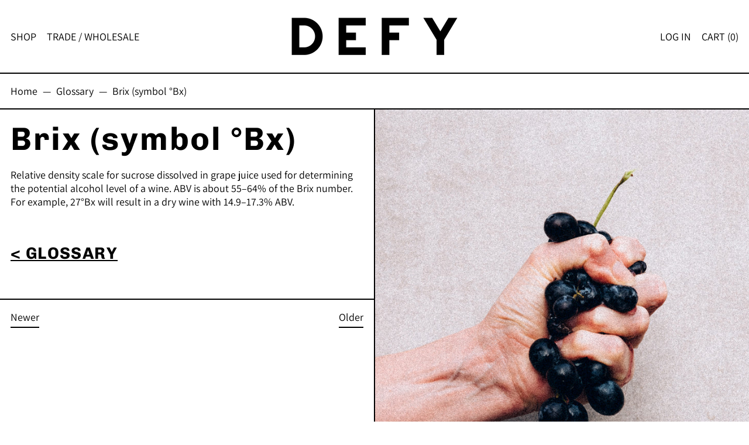

--- FILE ---
content_type: text/javascript
request_url: https://us.defy.wine/cdn/shop/t/10/assets/theme.min.js?v=178014154017792133511691219828
body_size: 47609
content:
!function(e){function t(t){for(var n,s,a=t[0],c=t[1],l=t[3]||[],d=0,h=[];d<a.length;d++)s=a[d],Object.prototype.hasOwnProperty.call(i,s)&&i[s]&&h.push(i[s][0]),i[s]=0;for(n in c)Object.prototype.hasOwnProperty.call(c,n)&&(e[n]=c[n]);for(u&&u(t),l.forEach((function(e){if(void 0===i[e]){i[e]=null;var t=document.createElement("link");o.nc&&t.setAttribute("nonce",o.nc),t.rel="prefetch",t.as="script",t.href=r(e),document.head.appendChild(t)}}));h.length;)h.shift()()}var n={},i={2:0};function r(e){return o.p+"assets/"+({1:"product-image-zoom",5:"vendors--product-image-zoom"}[e]||e)+".min.js"}function o(t){if(n[t])return n[t].exports;var i=n[t]={i:t,l:!1,exports:{}};return e[t].call(i.exports,i,i.exports,o),i.l=!0,i.exports}o.e=function(e){var t=[],n=i[e];if(0!==n)if(n)t.push(n[2]);else{var s=new Promise((function(t,r){n=i[e]=[t,r]}));t.push(n[2]=s);var a,c=document.createElement("script");c.charset="utf-8",c.timeout=120,o.nc&&c.setAttribute("nonce",o.nc),c.src=r(e);var u=new Error;a=function(t){c.onerror=c.onload=null,clearTimeout(l);var n=i[e];if(0!==n){if(n){var r=t&&("load"===t.type?"missing":t.type),o=t&&t.target&&t.target.src;u.message="Loading chunk "+e+" failed.\n("+r+": "+o+")",u.name="ChunkLoadError",u.type=r,u.request=o,n[1](u)}i[e]=void 0}};var l=setTimeout((function(){a({type:"timeout",target:c})}),12e4);c.onerror=c.onload=a,document.head.appendChild(c)}return Promise.all(t)},o.m=e,o.c=n,o.d=function(e,t,n){o.o(e,t)||Object.defineProperty(e,t,{enumerable:!0,get:n})},o.r=function(e){"undefined"!=typeof Symbol&&Symbol.toStringTag&&Object.defineProperty(e,Symbol.toStringTag,{value:"Module"}),Object.defineProperty(e,"__esModule",{value:!0})},o.t=function(e,t){if(1&t&&(e=o(e)),8&t)return e;if(4&t&&"object"==typeof e&&e&&e.__esModule)return e;var n=Object.create(null);if(o.r(n),Object.defineProperty(n,"default",{enumerable:!0,value:e}),2&t&&"string"!=typeof e)for(var i in e)o.d(n,i,function(t){return e[t]}.bind(null,i));return n},o.n=function(e){var t=e&&e.__esModule?function(){return e.default}:function(){return e};return o.d(t,"a",t),t},o.o=function(e,t){return Object.prototype.hasOwnProperty.call(e,t)},o.p="",o.oe=function(e){throw console.error(e),e};var s=window.baselineWebpackJsonp=window.baselineWebpackJsonp||[],a=s.push.bind(s);s.push=t,s=s.slice();for(var c=0;c<s.length;c++)t(s[c]);var u=a,l=o(o.s=38);t([[],{},0,[5,1]])}([function(e,t,n){!function(t,n){var i=function(e,t,n){"use strict";var i,r;if(function(){var t,n={lazyClass:"lazyload",loadedClass:"lazyloaded",loadingClass:"lazyloading",preloadClass:"lazypreload",errorClass:"lazyerror",autosizesClass:"lazyautosizes",fastLoadedClass:"ls-is-cached",iframeLoadMode:0,srcAttr:"data-src",srcsetAttr:"data-srcset",sizesAttr:"data-sizes",minSize:40,customMedia:{},init:!0,expFactor:1.5,hFac:.8,loadMode:2,loadHidden:!0,ricTimeout:0,throttleDelay:125};for(t in r=e.lazySizesConfig||e.lazysizesConfig||{},n)t in r||(r[t]=n[t])}(),!t||!t.getElementsByClassName)return{init:function(){},cfg:r,noSupport:!0};var o=t.documentElement,s=e.HTMLPictureElement,a=e.addEventListener.bind(e),c=e.setTimeout,u=e.requestAnimationFrame||c,l=e.requestIdleCallback,d=/^picture$/i,h=["load","error","lazyincluded","_lazyloaded"],f={},p=Array.prototype.forEach,m=function(e,t){return f[t]||(f[t]=new RegExp("(\\s|^)"+t+"(\\s|$)")),f[t].test(e.getAttribute("class")||"")&&f[t]},y=function(e,t){m(e,t)||e.setAttribute("class",(e.getAttribute("class")||"").trim()+" "+t)},v=function(e,t){var n;(n=m(e,t))&&e.setAttribute("class",(e.getAttribute("class")||"").replace(n," "))},g=function(e,t,n){var i=n?"addEventListener":"removeEventListener";n&&g(e,t),h.forEach((function(n){e[i](n,t)}))},b=function(e,n,r,o,s){var a=t.createEvent("Event");return r||(r={}),r.instance=i,a.initEvent(n,!o,!s),a.detail=r,e.dispatchEvent(a),a},w=function(t,n){var i;!s&&(i=e.picturefill||r.pf)?(n&&n.src&&!t.getAttribute("srcset")&&t.setAttribute("srcset",n.src),i({reevaluate:!0,elements:[t]})):n&&n.src&&(t.src=n.src)},_=function(e,t){return(getComputedStyle(e,null)||{})[t]},E=function(e,t,n){for(n=n||e.offsetWidth;n<r.minSize&&t&&!e._lazysizesWidth;)n=t.offsetWidth,t=t.parentNode;return n},S=(fe=[],pe=[],me=fe,ye=function(){var e=me;for(me=fe.length?pe:fe,de=!0,he=!1;e.length;)e.shift()();de=!1},ve=function(e,n){de&&!n?e.apply(this,arguments):(me.push(e),he||(he=!0,(t.hidden?c:u)(ye)))},ve._lsFlush=ye,ve),x=function(e,t){return t?function(){S(e)}:function(){var t=this,n=arguments;S((function(){e.apply(t,n)}))}},A=function(e){var t,i,r=function(){t=null,e()},o=function(){var e=n.now()-i;e<99?c(o,99-e):(l||r)(r)};return function(){i=n.now(),t||(t=c(o,99))}},C=(V=/^img$/i,W=/^iframe$/i,Y="onscroll"in e&&!/(gle|ing)bot/.test(navigator.userAgent),Q=0,J=0,G=-1,X=function(e){J--,(!e||J<0||!e.target)&&(J=0)},K=function(e){return null==U&&(U="hidden"==_(t.body,"visibility")),U||!("hidden"==_(e.parentNode,"visibility")&&"hidden"==_(e,"visibility"))},Z=function(e,n){var i,r=e,s=K(e);for(q-=n,B+=n,R-=n,H+=n;s&&(r=r.offsetParent)&&r!=t.body&&r!=o;)(s=(_(r,"opacity")||1)>0)&&"visible"!=_(r,"overflow")&&(i=r.getBoundingClientRect(),s=H>i.left&&R<i.right&&B>i.top-1&&q<i.bottom+1);return s},ee=function(){var e,n,s,a,c,u,l,d,h,f,p,m,y=i.elements;if((j=r.loadMode)&&J<8&&(e=y.length)){for(n=0,G++;n<e;n++)if(y[n]&&!y[n]._lazyRace)if(!Y||i.prematureUnveil&&i.prematureUnveil(y[n]))ae(y[n]);else if((d=y[n].getAttribute("data-expand"))&&(u=1*d)||(u=Q),f||(f=!r.expand||r.expand<1?o.clientHeight>500&&o.clientWidth>500?500:370:r.expand,i._defEx=f,p=f*r.expFactor,m=r.hFac,U=null,Q<p&&J<1&&G>2&&j>2&&!t.hidden?(Q=p,G=0):Q=j>1&&G>1&&J<6?f:0),h!==u&&($=innerWidth+u*m,F=innerHeight+u,l=-1*u,h=u),s=y[n].getBoundingClientRect(),(B=s.bottom)>=l&&(q=s.top)<=F&&(H=s.right)>=l*m&&(R=s.left)<=$&&(B||H||R||q)&&(r.loadHidden||K(y[n]))&&(M&&J<3&&!d&&(j<3||G<4)||Z(y[n],u))){if(ae(y[n]),c=!0,J>9)break}else!c&&M&&!a&&J<4&&G<4&&j>2&&(z[0]||r.preloadAfterLoad)&&(z[0]||!d&&(B||H||R||q||"auto"!=y[n].getAttribute(r.sizesAttr)))&&(a=z[0]||y[n]);a&&!c&&ae(a)}},te=function(e){var t,i=0,o=r.throttleDelay,s=r.ricTimeout,a=function(){t=!1,i=n.now(),e()},u=l&&s>49?function(){l(a,{timeout:s}),s!==r.ricTimeout&&(s=r.ricTimeout)}:x((function(){c(a)}),!0);return function(e){var r;(e=!0===e)&&(s=33),t||(t=!0,(r=o-(n.now()-i))<0&&(r=0),e||r<9?u():c(u,r))}}(ee),ne=function(e){var t=e.target;t._lazyCache?delete t._lazyCache:(X(e),y(t,r.loadedClass),v(t,r.loadingClass),g(t,re),b(t,"lazyloaded"))},ie=x(ne),re=function(e){ie({target:e.target})},oe=function(e){var t,n=e.getAttribute(r.srcsetAttr);(t=r.customMedia[e.getAttribute("data-media")||e.getAttribute("media")])&&e.setAttribute("media",t),n&&e.setAttribute("srcset",n)},se=x((function(e,t,n,i,o){var s,a,u,l,h,f;(h=b(e,"lazybeforeunveil",t)).defaultPrevented||(i&&(n?y(e,r.autosizesClass):e.setAttribute("sizes",i)),a=e.getAttribute(r.srcsetAttr),s=e.getAttribute(r.srcAttr),o&&(l=(u=e.parentNode)&&d.test(u.nodeName||"")),f=t.firesLoad||"src"in e&&(a||s||l),h={target:e},y(e,r.loadingClass),f&&(clearTimeout(N),N=c(X,2500),g(e,re,!0)),l&&p.call(u.getElementsByTagName("source"),oe),a?e.setAttribute("srcset",a):s&&!l&&(W.test(e.nodeName)?function(e,t){var n=e.getAttribute("data-load-mode")||r.iframeLoadMode;0==n?e.contentWindow.location.replace(t):1==n&&(e.src=t)}(e,s):e.src=s),o&&(a||l)&&w(e,{src:s})),e._lazyRace&&delete e._lazyRace,v(e,r.lazyClass),S((function(){var t=e.complete&&e.naturalWidth>1;f&&!t||(t&&y(e,r.fastLoadedClass),ne(h),e._lazyCache=!0,c((function(){"_lazyCache"in e&&delete e._lazyCache}),9)),"lazy"==e.loading&&J--}),!0)})),ae=function(e){if(!e._lazyRace){var t,n=V.test(e.nodeName),i=n&&(e.getAttribute(r.sizesAttr)||e.getAttribute("sizes")),o="auto"==i;(!o&&M||!n||!e.getAttribute("src")&&!e.srcset||e.complete||m(e,r.errorClass)||!m(e,r.lazyClass))&&(t=b(e,"lazyunveilread").detail,o&&O.updateElem(e,!0,e.offsetWidth),e._lazyRace=!0,J++,se(e,t,o,i,n))}},ce=A((function(){r.loadMode=3,te()})),ue=function(){3==r.loadMode&&(r.loadMode=2),ce()},le=function(){M||(n.now()-D<999?c(le,999):(M=!0,r.loadMode=3,te(),a("scroll",ue,!0)))},{_:function(){D=n.now(),i.elements=t.getElementsByClassName(r.lazyClass),z=t.getElementsByClassName(r.lazyClass+" "+r.preloadClass),a("scroll",te,!0),a("resize",te,!0),a("pageshow",(function(e){if(e.persisted){var n=t.querySelectorAll("."+r.loadingClass);n.length&&n.forEach&&u((function(){n.forEach((function(e){e.complete&&ae(e)}))}))}})),e.MutationObserver?new MutationObserver(te).observe(o,{childList:!0,subtree:!0,attributes:!0}):(o.addEventListener("DOMNodeInserted",te,!0),o.addEventListener("DOMAttrModified",te,!0),setInterval(te,999)),a("hashchange",te,!0),["focus","mouseover","click","load","transitionend","animationend"].forEach((function(e){t.addEventListener(e,te,!0)})),/d$|^c/.test(t.readyState)?le():(a("load",le),t.addEventListener("DOMContentLoaded",te),c(le,2e4)),i.elements.length?(ee(),S._lsFlush()):te()},checkElems:te,unveil:ae,_aLSL:ue}),O=(T=x((function(e,t,n,i){var r,o,s;if(e._lazysizesWidth=i,i+="px",e.setAttribute("sizes",i),d.test(t.nodeName||""))for(o=0,s=(r=t.getElementsByTagName("source")).length;o<s;o++)r[o].setAttribute("sizes",i);n.detail.dataAttr||w(e,n.detail)})),I=function(e,t,n){var i,r=e.parentNode;r&&(n=E(e,r,n),(i=b(e,"lazybeforesizes",{width:n,dataAttr:!!t})).defaultPrevented||(n=i.detail.width)&&n!==e._lazysizesWidth&&T(e,r,i,n))},P=A((function(){var e,t=L.length;if(t)for(e=0;e<t;e++)I(L[e])})),{_:function(){L=t.getElementsByClassName(r.autosizesClass),a("resize",P)},checkElems:P,updateElem:I}),k=function(){!k.i&&t.getElementsByClassName&&(k.i=!0,O._(),C._())};var L,T,I,P;var z,M,N,j,D,$,F,q,R,H,B,U,V,W,Y,Q,J,G,X,K,Z,ee,te,ne,ie,re,oe,se,ae,ce,ue,le;var de,he,fe,pe,me,ye,ve;return c((function(){r.init&&k()})),i={cfg:r,autoSizer:O,loader:C,init:k,uP:w,aC:y,rC:v,hC:m,fire:b,gW:E,rAF:S}}(t,t.document,Date);t.lazySizes=i,e.exports&&(e.exports=i)}("undefined"!=typeof window?window:{})},function(e,t,n){var i=n(7),r=n(23),o=n(25),s=Math.max,a=Math.min;e.exports=function(e,t,n){var c,u,l,d,h,f,p=0,m=!1,y=!1,v=!0;if("function"!=typeof e)throw new TypeError("Expected a function");function g(t){var n=c,i=u;return c=u=void 0,p=t,d=e.apply(i,n)}function b(e){return p=e,h=setTimeout(_,t),m?g(e):d}function w(e){var n=e-f;return void 0===f||n>=t||n<0||y&&e-p>=l}function _(){var e=r();if(w(e))return E(e);h=setTimeout(_,function(e){var n=t-(e-f);return y?a(n,l-(e-p)):n}(e))}function E(e){return h=void 0,v&&c?g(e):(c=u=void 0,d)}function S(){var e=r(),n=w(e);if(c=arguments,u=this,f=e,n){if(void 0===h)return b(f);if(y)return clearTimeout(h),h=setTimeout(_,t),g(f)}return void 0===h&&(h=setTimeout(_,t)),d}return t=o(t)||0,i(n)&&(m=!!n.leading,l=(y="maxWait"in n)?s(o(n.maxWait)||0,t):l,v="trailing"in n?!!n.trailing:v),S.cancel=function(){void 0!==h&&clearTimeout(h),p=0,c=f=u=h=void 0},S.flush=function(){return void 0===h?d:E(r())},S}},function(e,t,n){var i,r;
/*!
 * JavaScript Cookie v2.2.1
 * https://github.com/js-cookie/js-cookie
 *
 * Copyright 2006, 2015 Klaus Hartl & Fagner Brack
 * Released under the MIT license
 */!function(o){if(void 0===(r="function"==typeof(i=o)?i.call(t,n,t,e):i)||(e.exports=r),!0,e.exports=o(),!!0){var s=window.Cookies,a=window.Cookies=o();a.noConflict=function(){return window.Cookies=s,a}}}((function(){function e(){for(var e=0,t={};e<arguments.length;e++){var n=arguments[e];for(var i in n)t[i]=n[i]}return t}function t(e){return e.replace(/(%[0-9A-Z]{2})+/g,decodeURIComponent)}return function n(i){function r(){}function o(t,n,o){if("undefined"!=typeof document){"number"==typeof(o=e({path:"/"},r.defaults,o)).expires&&(o.expires=new Date(1*new Date+864e5*o.expires)),o.expires=o.expires?o.expires.toUTCString():"";try{var s=JSON.stringify(n);/^[\{\[]/.test(s)&&(n=s)}catch(e){}n=i.write?i.write(n,t):encodeURIComponent(String(n)).replace(/%(23|24|26|2B|3A|3C|3E|3D|2F|3F|40|5B|5D|5E|60|7B|7D|7C)/g,decodeURIComponent),t=encodeURIComponent(String(t)).replace(/%(23|24|26|2B|5E|60|7C)/g,decodeURIComponent).replace(/[\(\)]/g,escape);var a="";for(var c in o)o[c]&&(a+="; "+c,!0!==o[c]&&(a+="="+o[c].split(";")[0]));return document.cookie=t+"="+n+a}}function s(e,n){if("undefined"!=typeof document){for(var r={},o=document.cookie?document.cookie.split("; "):[],s=0;s<o.length;s++){var a=o[s].split("="),c=a.slice(1).join("=");n||'"'!==c.charAt(0)||(c=c.slice(1,-1));try{var u=t(a[0]);if(c=(i.read||i)(c,u)||t(c),n)try{c=JSON.parse(c)}catch(e){}if(r[u]=c,e===u)break}catch(e){}}return e?r[e]:r}}return r.set=o,r.get=function(e){return s(e,!1)},r.getJSON=function(e){return s(e,!0)},r.remove=function(t,n){o(t,"",e(n,{expires:-1}))},r.defaults={},r.withConverter=n,r}((function(){}))}))},function(e,t,n){"use strict";Object.defineProperty(t,"__esModule",{value:!0}),t.formatMoney=function(e,t){"string"==typeof e&&(e=e.replace(".",""));var n="",i=/\{\{\s*(\w+)\s*\}\}/,r=t||"${{amount}}";function o(e){var t=arguments.length>1&&void 0!==arguments[1]?arguments[1]:2,n=arguments.length>2&&void 0!==arguments[2]?arguments[2]:",",i=arguments.length>3&&void 0!==arguments[3]?arguments[3]:".";if(isNaN(e)||null==e)return 0;var r=(e=(e/100).toFixed(t)).split("."),o=r[0].replace(/(\d)(?=(\d\d\d)+(?!\d))/g,"$1"+n),s=r[1]?i+r[1]:"";return o+s}switch(r.match(i)[1]){case"amount":n=o(e,2);break;case"amount_no_decimals":n=o(e,0);break;case"amount_with_comma_separator":n=o(e,2,".",",");break;case"amount_no_decimals_with_comma_separator":n=o(e,0,".",",")}return r.replace(i,n)}},function(e,t,n){
/*!
 * Splide.js
 * Version  : 2.4.20
 * License  : MIT
 * Copyright: 2020 Naotoshi Fujita
 */
var i;self,i=function(){return(()=>{"use strict";var e={311:(e,t,n)=>{n.r(t),n.d(t,{default:()=>me});var i={};function r(){return(r=Object.assign||function(e){for(var t=1;t<arguments.length;t++){var n=arguments[t];for(var i in n)Object.prototype.hasOwnProperty.call(n,i)&&(e[i]=n[i])}return e}).apply(this,arguments)}n.r(i),n.d(i,{CREATED:()=>R,DESTROYED:()=>V,IDLE:()=>B,MOUNTED:()=>H,MOVING:()=>U});var o=Object.keys;function s(e,t){o(e).some((function(n,i){return t(e[n],n,i)}))}function a(e){return o(e).map((function(t){return e[t]}))}function c(e){return"object"==typeof e}function u(e,t){var n=r({},e);return s(t,(function(e,t){c(e)?(c(n[t])||(n[t]={}),n[t]=u(n[t],e)):n[t]=e})),n}function l(e){return Array.isArray(e)?e:[e]}function d(e,t,n){return Math.min(Math.max(e,t>n?n:t),t>n?t:n)}function h(e,t){var n=0;return e.replace(/%s/g,(function(){return l(t)[n++]}))}function f(e){var t=typeof e;return"number"===t&&e>0?parseFloat(e)+"px":"string"===t?e:""}function p(e){return e<10?"0"+e:e}function m(e,t){if("string"==typeof t){var n=b("div",{});x(n,{position:"absolute",width:t}),E(e,n),t=n.clientWidth,_(n)}return+t||0}function y(e,t){return e?e.querySelector(t.split(" ")[0]):null}function v(e,t){return g(e,t)[0]}function g(e,t){return e?a(e.children).filter((function(e){return k(e,t.split(" ")[0])||e.tagName===t})):[]}function b(e,t){var n=document.createElement(e);return s(t,(function(e,t){return L(n,t,e)})),n}function w(e){var t=b("div",{});return t.innerHTML=e,t.firstChild}function _(e){l(e).forEach((function(e){if(e){var t=e.parentElement;t&&t.removeChild(e)}}))}function E(e,t){e&&e.appendChild(t)}function S(e,t){if(e&&t){var n=t.parentElement;n&&n.insertBefore(e,t)}}function x(e,t){e&&s(t,(function(t,n){null!==t&&(e.style[n]=t)}))}function A(e,t,n){e&&l(t).forEach((function(t){t&&e.classList[n?"remove":"add"](t)}))}function C(e,t){A(e,t,!1)}function O(e,t){A(e,t,!0)}function k(e,t){return!!e&&e.classList.contains(t)}function L(e,t,n){e&&e.setAttribute(t,n)}function T(e,t){return e?e.getAttribute(t):""}function I(e,t){l(t).forEach((function(t){l(e).forEach((function(e){return e&&e.removeAttribute(t)}))}))}function P(e){return e.getBoundingClientRect()}var z="loop";const M=function(e,t){var n,i;return{mount:function(){n=t.Elements.list,e.on("transitionend",(function(e){e.target===n&&i&&i()}),n)},start:function(r,o,s,a,c){var u=e.options,l=t.Controller.edgeIndex,d=u.speed;i=c,e.is("slide")&&(0===s&&o>=l||s>=l&&0===o)&&(d=u.rewindSpeed||d),x(n,{transition:"transform "+d+"ms "+u.easing,transform:"translate("+a.x+"px,"+a.y+"px)"})}}},N=function(e,t){function n(n){var i=e.options;x(t.Elements.slides[n],{transition:"opacity "+i.speed+"ms "+i.easing})}return{mount:function(){n(e.index)},start:function(e,i,r,o,s){var a=t.Elements.track;x(a,{height:f(a.clientHeight)}),n(i),setTimeout((function(){s(),x(a,{height:""})}))}}};function j(e){console.error("[SPLIDE] "+e)}function D(e,t){if(!e)throw new Error(t)}var $="splide",F={active:"is-active",visible:"is-visible",loading:"is-loading"},q={type:"slide",rewind:!1,speed:400,rewindSpeed:0,waitForTransition:!0,width:0,height:0,fixedWidth:0,fixedHeight:0,heightRatio:0,autoWidth:!1,autoHeight:!1,perPage:1,perMove:0,clones:0,start:0,focus:!1,gap:0,padding:0,arrows:!0,arrowPath:"",pagination:!0,autoplay:!1,interval:5e3,pauseOnHover:!0,pauseOnFocus:!0,resetProgress:!0,lazyLoad:!1,preloadPages:1,easing:"cubic-bezier(.42,.65,.27,.99)",keyboard:"global",drag:!0,dragAngleThreshold:30,swipeDistanceThreshold:150,flickVelocityThreshold:.6,flickPower:600,flickMaxPages:1,direction:"ltr",cover:!1,accessibility:!0,slideFocus:!0,isNavigation:!1,trimSpace:!0,updateOnMove:!1,throttle:100,destroy:!1,breakpoints:!1,classes:{root:$,slider:$+"__slider",track:$+"__track",list:$+"__list",slide:$+"__slide",container:$+"__slide__container",arrows:$+"__arrows",arrow:$+"__arrow",prev:$+"__arrow--prev",next:$+"__arrow--next",pagination:$+"__pagination",page:$+"__pagination__page",clone:$+"__slide--clone",progress:$+"__progress",bar:$+"__progress__bar",autoplay:$+"__autoplay",play:$+"__play",pause:$+"__pause",spinner:$+"__spinner",sr:$+"__sr"},i18n:{prev:"Previous slide",next:"Next slide",first:"Go to first slide",last:"Go to last slide",slideX:"Go to slide %s",pageX:"Go to page %s",play:"Start autoplay",pause:"Pause autoplay"}},R=1,H=2,B=3,U=4,V=5;function W(e,t){for(var n=0;n<t.length;n++){var i=t[n];i.enumerable=i.enumerable||!1,i.configurable=!0,"value"in i&&(i.writable=!0),Object.defineProperty(e,i.key,i)}}var Y=function(){function e(e,t,n){var r;void 0===t&&(t={}),void 0===n&&(n={}),this.root=e instanceof Element?e:document.querySelector(e),D(this.root,"An invalid element/selector was given."),this.Components=null,this.Event=function(){var e=[];function t(e){e.elm&&e.elm.removeEventListener(e.event,e.handler,e.options)}return{on:function(t,n,i,r){void 0===i&&(i=null),void 0===r&&(r={}),t.split(" ").forEach((function(t){i&&i.addEventListener(t,n,r),e.push({event:t,handler:n,elm:i,options:r})}))},off:function(n,i){void 0===i&&(i=null),n.split(" ").forEach((function(n){e=e.filter((function(e){return!e||e.event!==n||e.elm!==i||(t(e),!1)}))}))},emit:function(t){for(var n=arguments.length,i=new Array(n>1?n-1:0),r=1;r<n;r++)i[r-1]=arguments[r];e.forEach((function(e){e.elm||e.event.split(".")[0]!==t||e.handler.apply(e,i)}))},destroy:function(){e.forEach(t),e=[]}}}(),this.State=(r=R,{set:function(e){r=e},is:function(e){return e===r}}),this.STATES=i,this._o=u(q,t),this._i=0,this._c=n,this._e={},this._t=null}var t,n,r,o=e.prototype;return o.mount=function(e,t){var n=this;void 0===e&&(e=this._e),void 0===t&&(t=this._t),this.State.set(R),this._e=e,this._t=t,this.Components=function(e,t,n){var i={};return s(t,(function(t,n){i[n]=t(e,i,n.toLowerCase())})),n||(n=e.is("fade")?N:M),i.Transition=n(e,i),i}(this,u(this._c,e),t);try{s(this.Components,(function(e,t){var i=e.required;void 0===i||i?e.mount&&e.mount():delete n.Components[t]}))}catch(e){return void j(e.message)}var i=this.State;return i.set(H),s(this.Components,(function(e){e.mounted&&e.mounted()})),this.emit("mounted"),i.set(B),this.emit("ready"),x(this.root,{visibility:"visible"}),this.on("move drag",(function(){return i.set(U)})).on("moved dragged",(function(){return i.set(B)})),this},o.sync=function(e){return this.sibling=e,this},o.on=function(e,t,n,i){return void 0===n&&(n=null),void 0===i&&(i={}),this.Event.on(e,t,n,i),this},o.off=function(e,t){return void 0===t&&(t=null),this.Event.off(e,t),this},o.emit=function(e){for(var t,n=arguments.length,i=new Array(n>1?n-1:0),r=1;r<n;r++)i[r-1]=arguments[r];return(t=this.Event).emit.apply(t,[e].concat(i)),this},o.go=function(e,t){return void 0===t&&(t=this.options.waitForTransition),(this.State.is(B)||this.State.is(U)&&!t)&&this.Components.Controller.go(e,!1),this},o.is=function(e){return e===this._o.type},o.add=function(e,t){return void 0===t&&(t=-1),this.Components.Elements.add(e,t,this.refresh.bind(this)),this},o.remove=function(e){return this.Components.Elements.remove(e),this.refresh(),this},o.refresh=function(){return this.emit("refresh:before").emit("refresh").emit("resize"),this},o.destroy=function(e){var t=this;if(void 0===e&&(e=!0),!this.State.is(R))return a(this.Components).reverse().forEach((function(t){t.destroy&&t.destroy(e)})),this.emit("destroy",e),this.Event.destroy(),this.State.set(V),this;this.on("ready",(function(){return t.destroy(e)}))},t=e,(n=[{key:"index",get:function(){return this._i},set:function(e){this._i=parseInt(e)}},{key:"length",get:function(){return this.Components.Elements.length}},{key:"options",get:function(){return this._o},set:function(e){var t=this.State.is(R);t||this.emit("update"),this._o=u(this._o,e),t||this.emit("updated",this._o)}},{key:"classes",get:function(){return this._o.classes}},{key:"i18n",get:function(){return this._o.i18n}}])&&W(t.prototype,n),r&&W(t,r),e}();const Q=function(e){var t=T(e.root,"data-splide");if(t)try{e.options=JSON.parse(t)}catch(e){j(e.message)}return{mount:function(){e.State.is(R)&&(e.index=e.options.start)}}},J=function(e,t){var n=e.root,i=e.classes,r=[];if(!n.id){window.splide=window.splide||{};var o=window.splide.uid||0;window.splide.uid=++o,n.id="splide"+p(o)}var c={mount:function(){var t=this;this.init(),e.on("refresh",(function(){t.destroy(),t.init()})).on("updated",(function(){O(n,u()),C(n,u())}))},destroy:function(){r.forEach((function(e){e.destroy()})),r=[],O(n,u())},init:function(){var e=this;!function(){c.slider=v(n,i.slider),c.track=y(n,"."+i.track),c.list=v(c.track,i.list),D(c.track&&c.list,"Track or list was not found."),c.slides=g(c.list,i.slide);var e=l(i.arrows);c.arrows={prev:y(e,"."+i.prev),next:y(e,"."+i.next)};var t=l(i.autoplay);c.bar=y(l(i.progress),"."+i.bar),c.play=y(t,"."+i.play),c.pause=y(t,"."+i.pause),c.track.id=c.track.id||n.id+"-track",c.list.id=c.list.id||n.id+"-list"}(),C(n,u()),this.slides.forEach((function(t,n){e.register(t,n,-1)}))},register:function(t,n,i){var o=function(e,t,n,i){var r=e.options.updateOnMove,o="ready.slide updated.slide resized.slide moved.slide"+(r?" move.slide":""),s={slide:i,index:t,realIndex:n,container:v(i,e.classes.container),isClone:n>-1,mount:function(){var s=this;this.isClone||(i.id=e.root.id+"-slide"+p(t+1)),e.on(o,(function(){return s.update()})).on("update.slide",u).on("click",(function(){return e.emit("click",s)}),i),r&&e.on("move.slide",(function(e){e===n&&c(!0,!1)})),x(i,{display:""}),this.styles=T(i,"style")||""},destroy:function(){e.off(o).off("update.slide").off("click",i),O(i,a(F)),u(),I(this.container,"style")},update:function(){c(this.isActive(),!1),c(this.isVisible(),!0)},isActive:function(){return e.index===t},isVisible:function(){var t=this.isActive();if(e.is("fade")||t)return t;var n=Math.ceil,r=P(e.Components.Elements.track),o=P(i);return"ttb"===e.options.direction?r.top<=o.top&&o.bottom<=n(r.bottom):r.left<=o.left&&o.right<=n(r.right)},isWithin:function(n,i){var r=Math.abs(n-t);return e.is("slide")||this.isClone||(r=Math.min(r,e.length-r)),r<i}};function c(t,n){var r=n?"visible":"active",o=F[r];t?(C(i,o),e.emit(""+r,s)):k(i,o)&&(O(i,o),e.emit(n?"hidden":"inactive",s))}function u(){L(i,"style",s.styles)}return s}(e,n,i,t);o.mount(),r.push(o)},getSlide:function(e){return r.filter((function(t){return t.index===e}))[0]},getSlides:function(e){return e?r:r.filter((function(e){return!e.isClone}))},getSlidesByPage:function(n){var i=t.Controller.toIndex(n),o=e.options,s=!1!==o.focus?1:o.perPage;return r.filter((function(e){var t=e.index;return i<=t&&t<i+s}))},add:function(e,t,n){if("string"==typeof e&&(e=w(e)),e instanceof Element){var i=this.slides[t];x(e,{display:"none"}),i?(S(e,i),this.slides.splice(t,0,e)):(E(this.list,e),this.slides.push(e)),function(e,t){var n=e.querySelectorAll("img"),i=n.length;if(i){var r=0;s(n,(function(e){e.onload=e.onerror=function(){++r===i&&t()}}))}else t()}(e,(function(){n&&n(e)}))}},remove:function(e){_(this.slides.splice(e,1)[0])},each:function(e){r.forEach(e)},get length(){return this.slides.length},get total(){return r.length}};function u(){var t=i.root,n=e.options;return[t+"--"+n.type,t+"--"+n.direction,n.drag?t+"--draggable":"",n.isNavigation?t+"--nav":"",F.active]}function l(e){return v(n,e)||v(c.slider,e)}return c};var G=Math.floor;const X=function(e,t){var n,i,r={mount:function(){n=e.options,i=e.is(z),e.on("move",(function(t){e.index=t})).on("updated refresh",(function(t){n=t||n,e.index=d(e.index,0,r.edgeIndex)}))},go:function(e,n){var i=this.trim(this.parse(e));t.Track.go(i,this.rewind(i),n)},parse:function(t){var i=e.index,o=String(t).match(/([+\-<>]+)(\d+)?/),s=o?o[1]:"",a=o?parseInt(o[2]):0;switch(s){case"+":i+=a||1;break;case"-":i-=a||1;break;case">":case"<":i=function(e,t,i){if(e>-1)return r.toIndex(e);var o=n.perMove,s=i?-1:1;return o?t+o*s:r.toIndex(r.toPage(t)+s)}(a,i,"<"===s);break;default:i=parseInt(t)}return i},toIndex:function(t){if(o())return t;var i=e.length,r=n.perPage,s=t*r;return i-r<=(s-=(this.pageLength*r-i)*G(s/i))&&s<i&&(s=i-r),s},toPage:function(t){if(o())return t;var i=e.length,r=n.perPage;return G(i-r<=t&&t<i?(i-1)/r:t/r)},trim:function(e){return i||(e=n.rewind?this.rewind(e):d(e,0,this.edgeIndex)),e},rewind:function(e){var t=this.edgeIndex;if(i){for(;e>t;)e-=t+1;for(;e<0;)e+=t+1}else e>t?e=0:e<0&&(e=t);return e},isRtl:function(){return"rtl"===n.direction},get pageLength(){var t=e.length;return o()?t:Math.ceil(t/n.perPage)},get edgeIndex(){var t=e.length;return t?o()||n.isNavigation||i?t-1:t-n.perPage:0},get prevIndex(){var t=e.index-1;return(i||n.rewind)&&(t=this.rewind(t)),t>-1?t:-1},get nextIndex(){var t=e.index+1;return(i||n.rewind)&&(t=this.rewind(t)),e.index<t&&t<=this.edgeIndex||0===t?t:-1}};function o(){return!1!==n.focus}return r};var K=Math.abs;const Z=function(e,t){var n,i,r,o="ttb"===e.options.direction,s=e.is("fade"),a="rtl"===e.options.direction,c=!1,u=a?1:-1,l={sign:u,mount:function(){i=t.Elements,n=t.Layout,r=i.list},mounted:function(){var t=this;s||(this.jump(0),e.on("mounted resize updated",(function(){t.jump(e.index)})))},go:function(n,i,r){var o=f(n),a=e.index;e.State.is(U)&&c||(c=n!==i,r||e.emit("move",i,a,n),Math.abs(o-this.position)>=1||s?t.Transition.start(n,i,a,this.toCoord(o),(function(){h(n,i,a,r)})):n!==a&&"move"===e.options.trimSpace?t.Controller.go(n+n-a,r):h(n,i,a,r))},jump:function(e){this.translate(f(e))},translate:function(e){x(r,{transform:"translate"+(o?"Y":"X")+"("+e+"px)"})},cancel:function(){e.is(z)?this.shift():this.translate(this.position),x(r,{transition:""})},shift:function(){var t=K(this.position),n=K(this.toPosition(0)),i=K(this.toPosition(e.length)),r=i-n;t<n?t+=r:t>i&&(t-=r),this.translate(u*t)},trim:function(t){return!e.options.trimSpace||e.is(z)?t:d(t,u*(n.totalSize()-n.size-n.gap),0)},toIndex:function(e){var t=this,n=0,r=1/0;return i.getSlides(!0).forEach((function(i){var o=i.index,s=K(t.toPosition(o)-e);s<r&&(r=s,n=o)})),n},toCoord:function(e){return{x:o?0:e,y:o?e:0}},toPosition:function(e){var t=n.totalSize(e)-n.slideSize(e)-n.gap;return u*(t+this.offset(e))},offset:function(t){var i=e.options.focus,r=n.slideSize(t);return"center"===i?-(n.size-r)/2:-(parseInt(i)||0)*(r+n.gap)},get position(){var e=o?"top":a?"right":"left";return P(r)[e]-(P(i.track)[e]-n.padding[e]*u)}};function h(t,n,i,o){x(r,{transition:""}),c=!1,s||l.jump(n),o||e.emit("moved",n,i,t)}function f(e){return l.trim(l.toPosition(e))}return l},ee=function(e,t){var n=[],i=0,r=t.Elements,o={mount:function(){var t=this;e.is(z)&&(s(),e.on("refresh:before",(function(){t.destroy()})).on("refresh",s).on("resize",(function(){i!==a()&&(t.destroy(),e.refresh())})))},destroy:function(){_(n),n=[]},get clones(){return n},get length(){return n.length}};function s(){o.destroy(),function(e){var t=r.length,i=r.register;if(t){for(var o=r.slides;o.length<e;)o=o.concat(o);o.slice(0,e).forEach((function(e,o){var s=c(e);E(r.list,s),n.push(s),i(s,o+t,o%t)})),o.slice(-e).forEach((function(r,s){var a=c(r);S(a,o[0]),n.push(a),i(a,s-e,(t+s-e%t)%t)}))}}(i=a())}function a(){var t=e.options;if(t.clones)return t.clones;var n=t.autoWidth||t.autoHeight?r.length:t.perPage,i="ttb"===t.direction?"Height":"Width",o=m(e.root,t["fixed"+i]);return o&&(n=Math.ceil(r.track["client"+i]/o)),n*(t.drag?t.flickMaxPages+1:1)}function c(t){var n=t.cloneNode(!0);return C(n,e.classes.clone),I(n,"id"),n}return o};function te(e,t){var n;return function(){n||(n=setTimeout((function(){e(),n=null}),t))}}const ne=function(e,t){var n,i,r=t.Elements,s="ttb"===e.options.direction,a=(n={mount:function(){e.on("resize load",te((function(){e.emit("resize")}),e.options.throttle),window).on("resize",u).on("updated refresh",c),c(),this.totalSize=s?this.totalHeight:this.totalWidth,this.slideSize=s?this.slideHeight:this.slideWidth},destroy:function(){I([r.list,r.track],"style")},get size(){return s?this.height:this.width}},i=s?function(e,t){var n,i,r=t.Elements,o=e.root;return{margin:"marginBottom",init:function(){this.resize()},resize:function(){i=e.options,n=r.track,this.gap=m(o,i.gap);var t=i.padding,s=m(o,t.top||t),a=m(o,t.bottom||t);this.padding={top:s,bottom:a},x(n,{paddingTop:f(s),paddingBottom:f(a)})},totalHeight:function(t){void 0===t&&(t=e.length-1);var n=r.getSlide(t);return n?P(n.slide).bottom-P(r.list).top+this.gap:0},slideWidth:function(){return m(o,i.fixedWidth||this.width)},slideHeight:function(e){if(i.autoHeight){var t=r.getSlide(e);return t?t.slide.offsetHeight:0}var n=i.fixedHeight||(this.height+this.gap)/i.perPage-this.gap;return m(o,n)},get width(){return n.clientWidth},get height(){var e=i.height||this.width*i.heightRatio;return D(e,'"height" or "heightRatio" is missing.'),m(o,e)-this.padding.top-this.padding.bottom}}}(e,t):function(e,t){var n,i=t.Elements,r=e.root,o=e.options;return{margin:"margin"+("rtl"===o.direction?"Left":"Right"),height:0,init:function(){this.resize()},resize:function(){o=e.options,n=i.track,this.gap=m(r,o.gap);var t=o.padding,s=m(r,t.left||t),a=m(r,t.right||t);this.padding={left:s,right:a},x(n,{paddingLeft:f(s),paddingRight:f(a)})},totalWidth:function(t){void 0===t&&(t=e.length-1);var n=i.getSlide(t),r=0;if(n){var s=P(n.slide),a=P(i.list);r="rtl"===o.direction?a.right-s.left:s.right-a.left,r+=this.gap}return r},slideWidth:function(e){if(o.autoWidth){var t=i.getSlide(e);return t?t.slide.offsetWidth:0}var n=o.fixedWidth||(this.width+this.gap)/o.perPage-this.gap;return m(r,n)},slideHeight:function(){var e=o.height||o.fixedHeight||this.width*o.heightRatio;return m(r,e)},get width(){return n.clientWidth-this.padding.left-this.padding.right}}}(e,t),o(i).forEach((function(e){n[e]||Object.defineProperty(n,e,Object.getOwnPropertyDescriptor(i,e))})),n);function c(){a.init(),x(e.root,{maxWidth:f(e.options.width)}),r.each((function(e){e.slide.style[a.margin]=f(a.gap)})),u()}function u(){var t=e.options;a.resize(),x(r.track,{height:f(a.height)});var n=t.autoHeight?null:f(a.slideHeight());r.each((function(e){x(e.container,{height:n}),x(e.slide,{width:t.autoWidth?null:f(a.slideWidth(e.index)),height:e.container?null:n})})),e.emit("resized")}return a};var ie=Math.abs;const re=function(e,t){var n,i,r,o,a=t.Track,c=t.Controller,u="ttb"===e.options.direction,l=u?"y":"x",h={disabled:!1,mount:function(){var n=this,i=t.Elements,r=i.track;e.on("touchstart mousedown",f,r).on("touchmove mousemove",m,r,{passive:!1}).on("touchend touchcancel mouseleave mouseup dragend",y,r).on("mounted refresh",(function(){s(i.list.querySelectorAll("img, a"),(function(t){e.off("dragstart",t).on("dragstart",(function(e){e.preventDefault()}),t,{passive:!1})}))})).on("mounted updated",(function(){n.disabled=!e.options.drag}))}};function f(e){h.disabled||o||p(e)}function p(e){n=a.toCoord(a.position),i=v(e,{}),r=i}function m(t){if(i)if(r=v(t,i),o){if(t.cancelable&&t.preventDefault(),!e.is("fade")){var s=n[l]+r.offset[l];a.translate(function(t){if(e.is("slide")){var n=a.sign,i=n*a.trim(a.toPosition(0)),r=n*a.trim(a.toPosition(c.edgeIndex));(t*=n)<i?t=i-7*Math.log(i-t):t>r&&(t=r+7*Math.log(t-r)),t*=n}return t}(s))}}else(function(t){var n=t.offset;if(e.State.is(U)&&e.options.waitForTransition)return!1;var i=180*Math.atan(ie(n.y)/ie(n.x))/Math.PI;return u&&(i=90-i),i<e.options.dragAngleThreshold})(r)&&(e.emit("drag",i),o=!0,a.cancel(),p(t))}function y(){i=null,o&&(e.emit("dragged",r),function(n){var i=n.velocity[l],r=ie(i);if(r>0){var o=e.options,s=e.index,u=i<0?-1:1,h=s;if(!e.is("fade")){var f=a.position;r>o.flickVelocityThreshold&&ie(n.offset[l])<o.swipeDistanceThreshold&&(f+=u*Math.min(r*o.flickPower,t.Layout.size*(o.flickMaxPages||1))),h=a.toIndex(f)}h===s&&r>.1&&(h=s+u*a.sign),e.is("slide")&&(h=d(h,0,c.edgeIndex)),c.go(h,o.isNavigation)}}(r),o=!1)}function v(e,t){var n=e.timeStamp,i=e.touches,r=i?i[0]:e,o=r.clientX,s=r.clientY,a=t.to||{},c=a.x,u=void 0===c?o:c,l=a.y,d={x:o-u,y:s-(void 0===l?s:l)},h=n-(t.time||0);return{to:{x:o,y:s},offset:d,time:n,velocity:{x:d.x/h,y:d.y/h}}}return h},oe=function(e,t){var n=!1;function i(e){n&&(e.preventDefault(),e.stopPropagation(),e.stopImmediatePropagation())}return{required:e.options.drag,mount:function(){e.on("click",i,t.Elements.track,{capture:!0}).on("drag",(function(){n=!0})).on("dragged",(function(){setTimeout((function(){n=!1}))}))}}};var se=1,ae=2,ce=3;const ue=function(e,t,n){var i,r,o,s=e.classes,a=e.root,c=t.Elements;function u(){var o=t.Controller,s=o.prevIndex,a=o.nextIndex,c=e.length>e.options.perPage||e.is(z);i.disabled=s<0||!c,r.disabled=a<0||!c,e.emit(n+":updated",i,r,s,a)}function l(t){return w('<button class="'+s.arrow+" "+(t?s.prev:s.next)+'" type="button"><svg xmlns="http://www.w3.org/2000/svg"\tviewBox="0 0 40 40"\twidth="40"\theight="40"><path d="'+(e.options.arrowPath||"m15.5 0.932-4.3 4.38 14.5 14.6-14.5 14.5 4.3 4.4 14.6-14.6 4.4-4.3-4.4-4.4-14.6-14.6z")+'" />')}return{required:e.options.arrows,mount:function(){i=c.arrows.prev,r=c.arrows.next,i&&r||!e.options.arrows||(i=l(!0),r=l(!1),o=!0,function(){var t=b("div",{class:s.arrows});E(t,i),E(t,r);var n=c.slider,o="slider"===e.options.arrows&&n?n:a;S(t,o.firstElementChild)}()),i&&r&&e.on("click",(function(){e.go("<")}),i).on("click",(function(){e.go(">")}),r).on("mounted move updated refresh",u),this.arrows={prev:i,next:r}},mounted:function(){e.emit(n+":mounted",i,r)},destroy:function(){I([i,r],"disabled"),o&&_(i.parentElement)}}},le=function(e,t,n){var i={},r=t.Elements,o={mount:function(){var t=e.options.pagination;if(t){i=function(){var t=e.options,n=e.classes,i=b("ul",{class:n.pagination}),o=r.getSlides(!1).filter((function(e){return!1!==t.focus||e.index%t.perPage==0})).map((function(t,o){var s=b("li",{}),a=b("button",{class:n.page,type:"button"});return E(s,a),E(i,s),e.on("click",(function(){e.go(">"+o)}),a),{li:s,button:a,page:o,Slides:r.getSlidesByPage(o)}}));return{list:i,items:o}}();var n=r.slider;E("slider"===t&&n?n:e.root,i.list),e.on("move.page",s)}e.off("updated.page refresh.page").on("updated.page refresh.page",(function(){o.destroy(),e.options.pagination&&(o.mount(),o.mounted())}))},mounted:function(){if(e.options.pagination){var t=e.index;e.emit(n+":mounted",i,this.getItem(t)),s(t,-1)}},destroy:function(){_(i.list),i.items&&i.items.forEach((function(t){e.off("click",t.button)})),e.off("move.page"),i={}},getItem:function(e){return i.items[t.Controller.toPage(e)]},get data(){return i}};function s(t,r){var s=o.getItem(r),a=o.getItem(t),c=F.active;s&&O(s.button,c),a&&C(a.button,c),e.emit(n+":updated",i,s,a)}return o};var de={ltr:{ArrowLeft:"<",ArrowRight:">",Left:"<",Right:">"},rtl:{ArrowLeft:">",ArrowRight:"<",Left:">",Right:"<"},ttb:{ArrowUp:"<",ArrowDown:">",Up:"<",Down:">"}};const he=function(e,t){var n=e.i18n,i=t.Elements,r=["aria-hidden","tabindex","aria-controls","aria-label","aria-current","role"];function o(t,n){L(t,"aria-hidden",!n),e.options.slideFocus&&L(t,"tabindex",n?0:-1)}function s(e,t){var n=i.track.id;L(e,"aria-controls",n),L(t,"aria-controls",n)}function a(t,i,r,o){var s=e.index,a=r>-1&&s<r?n.last:n.prev,c=o>-1&&s>o?n.first:n.next;L(t,"aria-label",a),L(i,"aria-label",c)}function c(t,i){i&&L(i.button,"aria-current",!0),t.items.forEach((function(t){var i=e.options,r=h(!1===i.focus&&i.perPage>1?n.pageX:n.slideX,t.page+1),o=t.button;L(o,"aria-controls",t.Slides.map((function(e){return e.slide.id})).join(" ")),L(o,"aria-label",r)}))}function u(e,t,n){t&&I(t.button,"aria-current"),n&&L(n.button,"aria-current",!0)}function l(e){i.each((function(t){var i=t.slide,r=t.realIndex;f(i)||L(i,"role","button");var o=r>-1?r:t.index,s=h(n.slideX,o+1),a=e.Components.Elements.getSlide(o);L(i,"aria-label",s),a&&L(i,"aria-controls",a.slide.id)}))}function d(e,t){var n=e.slide;t?L(n,"aria-current",!0):I(n,"aria-current")}function f(e){return"BUTTON"===e.tagName}return{required:e.options.accessibility,mount:function(){e.on("visible",(function(e){o(e.slide,!0)})).on("hidden",(function(e){o(e.slide,!1)})).on("arrows:mounted",s).on("arrows:updated",a).on("pagination:mounted",c).on("pagination:updated",u).on("refresh",(function(){I(t.Clones.clones,r)})),e.options.isNavigation&&e.on("navigation:mounted navigation:updated",l).on("active",(function(e){d(e,!0)})).on("inactive",(function(e){d(e,!1)})),["play","pause"].forEach((function(e){var t=i[e];t&&(f(t)||L(t,"role","button"),L(t,"aria-controls",i.track.id),L(t,"aria-label",n[e]))}))},destroy:function(){var e=t.Arrows,n=e?e.arrows:{};I(i.slides.concat([n.prev,n.next,i.play,i.pause]),r)}}};var fe=[" ","Enter","Spacebar"],pe={Options:Q,Breakpoints:function(e){var t,n,i=e.options.breakpoints,r=te(s,50),o=[];function s(){var r,s=(r=o.filter((function(e){return e.mql.matches}))[0])?r.point:-1;if(s!==n){n=s;var a=e.State,c=i[s]||t,u=c.destroy;u?(e.options=t,e.destroy("completely"===u)):(a.is(V)&&e.mount(),e.options=c)}}return{required:i&&matchMedia,mount:function(){o=Object.keys(i).sort((function(e,t){return+e-+t})).map((function(e){return{point:e,mql:matchMedia("(max-width:"+e+"px)")}})),this.destroy(!0),addEventListener("resize",r),t=e.options,s()},destroy:function(e){e&&removeEventListener("resize",r)}}},Controller:X,Elements:J,Track:Z,Clones:ee,Layout:ne,Drag:re,Click:oe,Autoplay:function(e,t,n){var i,r=[],o=t.Elements,s={required:e.options.autoplay,mount:function(){var t=e.options;o.slides.length>t.perPage&&(i=function(e,t,n){var i,r,o,s=window.requestAnimationFrame,a=!0,c=function c(u){a||(i||(i=u,o&&o<1&&(i-=o*t)),o=(r=u-i)/t,r>=t&&(i=0,o=1,e()),n&&n(o),s(c))};return{pause:function(){a=!0,i=0},play:function(e){i=0,e&&(o=0),a&&(a=!1,s(c))}}}((function(){e.go(">")}),t.interval,(function(t){e.emit(n+":playing",t),o.bar&&x(o.bar,{width:100*t+"%"})})),function(){var t=e.options,n=e.sibling,i=[e.root,n?n.root:null];t.pauseOnHover&&(a(i,"mouseleave",se,!0),a(i,"mouseenter",se,!1)),t.pauseOnFocus&&(a(i,"focusout",ae,!0),a(i,"focusin",ae,!1)),o.play&&e.on("click",(function(){s.play(ae),s.play(ce)}),o.play),o.pause&&a([o.pause],"click",ce,!1),e.on("move refresh",(function(){s.play()})).on("destroy",(function(){s.pause()}))}(),this.play())},play:function(t){void 0===t&&(t=0),(r=r.filter((function(e){return e!==t}))).length||(e.emit(n+":play"),i.play(e.options.resetProgress))},pause:function(t){void 0===t&&(t=0),i.pause(),-1===r.indexOf(t)&&r.push(t),1===r.length&&e.emit(n+":pause")}};function a(t,n,i,r){t.forEach((function(t){e.on(n,(function(){s[r?"play":"pause"](i)}),t)}))}return s},Cover:function(e,t){function n(e){t.Elements.each((function(t){var n=v(t.slide,"IMG")||v(t.container,"IMG");n&&n.src&&i(n,e)}))}function i(e,t){x(e.parentElement,{background:t?"":'center/cover no-repeat url("'+e.src+'")'}),x(e,{display:t?"":"none"})}return{required:e.options.cover,mount:function(){e.on("lazyload:loaded",(function(e){i(e,!1)})),e.on("mounted updated refresh",(function(){return n(!1)}))},destroy:function(){n(!0)}}},Arrows:ue,Pagination:le,LazyLoad:function(e,t,n){var i,r,o=e.options,a="sequential"===o.lazyLoad;function c(){r=[],i=0}function u(t){t=isNaN(t)?e.index:t,(r=r.filter((function(e){return!e.Slide.isWithin(t,o.perPage*(o.preloadPages+1))||(l(e.img,e.Slide),!1)})))[0]||e.off("moved."+n)}function l(t,n){C(n.slide,F.loading);var i=b("span",{class:e.classes.spinner});E(t.parentElement,i),t.onload=function(){h(t,i,n,!1)},t.onerror=function(){h(t,i,n,!0)},L(t,"srcset",T(t,"data-splide-lazy-srcset")||""),L(t,"src",T(t,"data-splide-lazy")||"")}function d(){if(i<r.length){var e=r[i];l(e.img,e.Slide)}i++}function h(t,i,r,o){O(r.slide,F.loading),o||(_(i),x(t,{display:""}),e.emit(n+":loaded",t).emit("resize")),a&&d()}return{required:o.lazyLoad,mount:function(){e.on("mounted refresh",(function(){c(),t.Elements.each((function(e){s(e.slide.querySelectorAll("[data-splide-lazy], [data-splide-lazy-srcset]"),(function(t){t.src||t.srcset||(r.push({img:t,Slide:e}),x(t,{display:"none"}))}))})),a&&d()})),a||e.on("mounted refresh moved."+n,u)},destroy:c}},Keyboard:function(e){var t;return{mount:function(){e.on("mounted updated",(function(){var n=e.options,i=e.root,r=de[n.direction],o=n.keyboard;t&&(e.off("keydown",t),I(i,"tabindex")),o&&("focused"===o?(t=i,L(i,"tabindex",0)):t=document,e.on("keydown",(function(t){r[t.key]&&e.go(r[t.key])}),t))}))}}},Sync:function(e){var t=e.sibling,n=t&&t.options.isNavigation;function i(){e.on("move.sync",(function(e,n,i){t.off("move.sync").go(t.is(z)?i:e,!1),r()}))}function r(){t.on("move.sync",(function(t,n,r){e.off("move.sync").go(e.is(z)?r:t,!1),i()}))}function o(){t.Components.Elements.each((function(t){var n=t.slide,i=t.index;e.off("mouseup touchend",n).on("mouseup touchend",(function(e){e.button&&0!==e.button||s(i)}),n),e.off("keyup",n).on("keyup",(function(e){fe.indexOf(e.key)>-1&&(e.preventDefault(),s(i))}),n,{passive:!1})}))}function s(n){e.State.is(B)&&t.go(n)}return{required:!!t,mount:function(){i(),r(),n&&(o(),e.on("refresh",(function(){setTimeout((function(){o(),t.emit("navigation:updated",e)}))})))},mounted:function(){n&&t.emit("navigation:mounted",e)}}},A11y:he},me=function(e){var t,n;function i(t,n){return e.call(this,t,n,pe)||this}return n=e,(t=i).prototype=Object.create(n.prototype),t.prototype.constructor=t,t.__proto__=n,i}(Y)}},t={};function n(i){if(t[i])return t[i].exports;var r=t[i]={exports:{}};return e[i](r,r.exports,n),r.exports}return n.d=(e,t)=>{for(var i in t)n.o(t,i)&&!n.o(e,i)&&Object.defineProperty(e,i,{enumerable:!0,get:t[i]})},n.o=(e,t)=>Object.prototype.hasOwnProperty.call(e,t),n.r=e=>{"undefined"!=typeof Symbol&&Symbol.toStringTag&&Object.defineProperty(e,Symbol.toStringTag,{value:"Module"}),Object.defineProperty(e,"__esModule",{value:!0})},n(311)})()},e.exports=i()},function(e,t,n){"use strict";(function(e){function t(e,t,n){return t in e?Object.defineProperty(e,t,{value:n,enumerable:!0,configurable:!0,writable:!0}):e[t]=n,e}function n(e,t){var n=Object.keys(e);if(Object.getOwnPropertySymbols){var i=Object.getOwnPropertySymbols(e);t&&(i=i.filter((function(t){return Object.getOwnPropertyDescriptor(e,t).enumerable}))),n.push.apply(n,i)}return n}"undefined"!=typeof globalThis?globalThis:"undefined"!=typeof window?window:void 0!==e||"undefined"!=typeof self&&self;var i,r=(function(e,t){e.exports=function(){var e=/^v?(?:\d+)(\.(?:[x*]|\d+)(\.(?:[x*]|\d+)(\.(?:[x*]|\d+))?(?:-[\da-z\-]+(?:\.[\da-z\-]+)*)?(?:\+[\da-z\-]+(?:\.[\da-z\-]+)*)?)?)?$/i;function t(e){var t,n=e.replace(/^v/,"").replace(/\+.*$/,""),i=-1===(t=n).indexOf("-")?t.length:t.indexOf("-"),r=n.substring(0,i).split(".");return r.push(n.substring(i+1)),r}function n(e){return isNaN(Number(e))?e:Number(e)}function i(t){if("string"!=typeof t)throw new TypeError("Invalid argument expected string");if(!e.test(t))throw new Error("Invalid argument not valid semver ('"+t+"' received)")}function r(e,r){[e,r].forEach(i);for(var o=t(e),s=t(r),a=0;a<Math.max(o.length-1,s.length-1);a++){var c=parseInt(o[a]||0,10),u=parseInt(s[a]||0,10);if(c>u)return 1;if(u>c)return-1}var l=o[o.length-1],d=s[s.length-1];if(l&&d){var h=l.split(".").map(n),f=d.split(".").map(n);for(a=0;a<Math.max(h.length,f.length);a++){if(void 0===h[a]||"string"==typeof f[a]&&"number"==typeof h[a])return-1;if(void 0===f[a]||"string"==typeof h[a]&&"number"==typeof f[a])return 1;if(h[a]>f[a])return 1;if(f[a]>h[a])return-1}}else if(l||d)return l?-1:1;return 0}var o=[">",">=","=","<","<="],s={">":[1],">=":[0,1],"=":[0],"<=":[-1,0],"<":[-1]};return r.validate=function(t){return"string"==typeof t&&e.test(t)},r.compare=function(e,t,n){!function(e){if("string"!=typeof e)throw new TypeError("Invalid operator type, expected string but got "+typeof e);if(-1===o.indexOf(e))throw new TypeError("Invalid operator, expected one of "+o.join("|"))}(n);var i=r(e,t);return s[n].indexOf(i)>-1},r}()}(i={exports:{}}),i.exports),o=function(e){return null==e},s=function(e){return Object.getPrototypeOf(e)===Object.prototype},a=function(e){return Array.isArray(e)},c=function(e,t){return Object.entries(e).forEach((function(n){var i=n[0],r=n[1];o(r)||!s(r)&&!a(r)||(e[i]=c(r,t))})),new Proxy(e,{get:function(e,n,i){return t.get(e,n,i)},set:function(e,n,i,r){o(i)||!s(i)&&!a(i)||(i=c(i,t));var u=e[n];return e[n]=i,o(u)||o(u.__watchers)||(e[n].__watchers=u.__watchers),t.set(e,n,e[n],r),!0}})},u={stores:{},persistenceDriver:window.localStorage,persisted:[],subscribers:[],pendingWatchers:{},disableReactivity:!1,startingCallbacks:[],startedCallbacks:[],hasStarted:!1,start:function(){var e=this;this.startingCallbacks.forEach((function(e){return e()})),this.attach(),this.stores=c(this.stores,{get:function(t,n,i){return Object.is(i,e.stores)&&["get","set","toggle","call","clear"].includes(n)?e[n].bind(e):Reflect.get(t,n,i)},set:function(t,n,i,r){if(!e.disableReactivity){e.updateSubscribers(),e.runWatchers(t,n,i,r),e.disableReactivity=!0;try{e.persisted.forEach(e.updateLocalStorage.bind(e))}catch(e){}e.disableReactivity=!1}}}),this.hasStarted=!0,this.disableReactivity=!0,Object.entries(this.pendingWatchers).forEach((function(t){var n=t[0];t[1].forEach((function(t){return e.watch(n,t)}))})),this.disableReactivity=!1,this.startedCallbacks.forEach((function(e){return e()}))},starting:function(e){this.startingCallbacks.push(e)},started:function(e){this.startedCallbacks.push(e)},attach:function(){if(!(navigator.userAgent.includes("Node.js")||navigator.userAgent.includes("jsdom")||window.Alpine&&r.compare(window.Alpine.version,"2.7.0",">=")))throw new Error("[Spruce] You must be using Alpine >= 2.5.0 to use Spruce.");var e=this;window.Alpine.addMagicProperty("store",(function(t){return e.subscribe(t),e.stores}))},store:function(e,t,n){if(void 0===n&&(n=!1),"function"==typeof t&&(t=t()),n)try{this.stores[e]=this.retrieveFromLocalStorage(e,(i={},Object.entries(t).filter((function(e){return"function"==typeof e[1]})).forEach((function(e){return i[e[0]]=e[1]})),i)),this.persisted.includes(e)||this.persisted.push(e)}catch(e){}var i;return this.stores[e]||(this.stores[e]=t),this.stores[e]},reset:function(e,t){void 0!==this.stores[e]&&(this.stores[e]=t)},subscribe:function(e){return this.subscribers.includes(e)||this.subscribers.push(e),this.stores},updateSubscribers:function(){this.subscribers.filter((function(e){return!!e.__x})).forEach((function(e){e.__x.updateElements(e)}))},retrieveFromLocalStorage:function(e,t){void 0===t&&(t={});var n=this.persistenceDriver.getItem("__spruce:"+e);if(!n)return null;var i=JSON.parse(n);return"object"==typeof i&&(delete(i=Object.assign(t,i)).__watchers,delete i.__key_name),i},updateLocalStorage:function(e){var i=function(e){for(var i=1;i<arguments.length;i++){var r=null!=arguments[i]?arguments[i]:{};i%2?n(Object(r),!0).forEach((function(n){t(e,n,r[n])})):Object.getOwnPropertyDescriptors?Object.defineProperties(e,Object.getOwnPropertyDescriptors(r)):n(Object(r)).forEach((function(t){Object.defineProperty(e,t,Object.getOwnPropertyDescriptor(r,t))}))}return e}({},this.store(e));delete i.__watchers,delete i.__key_name,this.persistenceDriver.setItem("__spruce:"+e,JSON.stringify(this.store(e)))},get:function(e,t){return void 0===t&&(t=this.stores),e.split(".").reduce((function(e,t){return e[t]}),t)},set:function(e,t,n){return void 0===n&&(n=this.stores),a(e)||(e=e.split(".")),1===e.length?n[e[0]]=t:(n[e[0]]||(n[e[0]]={}),this.set(e.slice(1),t,n[e[0]]))},toggle:function(e){return this.set(e,!this.get(e))},call:function(e){for(var t=[],n=arguments.length-1;n-- >0;)t[n]=arguments[n+1];return this.get(e).apply(void 0,t)},clear:function(e){return this.persistenceDriver.removeItem("__spruce:"+e)},watch:function(e,t){var n=this;if(!this.hasStarted)return this.pendingWatchers[e]||(this.pendingWatchers[e]=[]),this.pendingWatchers[e].push(t),[function(){return n.unwatch(e,t)}];var i=e.split("."),r=i.reduce((function(e,t){var n=e[t];return o(n)||!s(n)&&!a(n)?e:n}),this.stores),c=Object.is(r,this.get(e))?"__self":i[i.length-1];return r.__watchers||(r.__watchers=new Map),r.__watchers.has(c)||r.__watchers.set(c,new Set),r.__watchers.get(c).add(t),[function(){return n.unwatch(e,t)}]},unwatch:function(e,t){var n=e.split("."),i=n.reduce((function(e,t){var n=e[t];return o(n)||!s(n)&&!a(n)?e:n}),this.stores),r=Object.is(i,this.get(e))?"__self":n[n.length-1],c=i.__watchers;c.has(r)&&c.get(r).delete(t)},watchers:function(e){var t=e.split("."),n=t.reduce((function(e,t){var n=e[t];return o(n)||!s(n)&&!a(n)?e:n}),this.stores),i=Object.is(n,this.get(e))?"__self":t[t.length-1];return n.__watchers?n.__watchers.get(i):{}},runWatchers:function(e,t,n){e.__watchers&&(e.__watchers.has(t)&&e.__watchers.get(t).forEach((function(e){return e(n)})),e.__watchers.has("__self")&&e.__watchers.get("__self").forEach((function(e){return e(n,t)})))},persistUsing:function(e){if(this.persisted.length>0&&console.warn("[Spruce] You have already initialised a persisted store. Changing the driver may cause issues."),"function"!=typeof e.getItem)throw new Error("[Spruce] The persistence driver must have a `getItem(key)` method.");if("function"!=typeof e.setItem)throw new Error("[Spruce] The persistence driver must have a `setItem(key, value)` method.");if("function"!=typeof e.removeItem)throw new Error("[Spruce] The persistence driver must have a `removeItem(name)` method.");this.persistenceDriver=e}};window.Spruce=u;var l=window.deferLoadingAlpine||function(e){e()};window.deferLoadingAlpine=function(e){window.Spruce.start(),l(e)}}).call(this,n(6))},function(e,t){var n;n=function(){return this}();try{n=n||new Function("return this")()}catch(e){"object"==typeof window&&(n=window)}e.exports=n},function(e,t){e.exports=function(e){var t=typeof e;return null!=e&&("object"==t||"function"==t)}},function(e,t,n){var i=n(24),r="object"==typeof self&&self&&self.Object===Object&&self,o=i||r||Function("return this")();e.exports=o},function(e,t,n){var i=n(8).Symbol;e.exports=i},function(e,t,n){var i,r,o;!function(s,a){if(s){a=a.bind(null,s,s.document),e.exports?a(n(0)):(r=[n(0)],void 0===(o="function"==typeof(i=a)?i.apply(t,r):i)||(e.exports=o))}}("undefined"!=typeof window?window:0,(function(e,t,n,i){"use strict";var r,o=t.createElement("a").style,s="objectFit"in o,a=/object-fit["']*\s*:\s*["']*(contain|cover)/,c=/object-position["']*\s*:\s*["']*(.+?)(?=($|,|'|"|;))/,u="[data-uri]",l=/\(|\)|'/,d={center:"center","50% 50%":"center"};function h(e,i){var o,s,a,c,d=n.cfg,h=function(){var t=e.currentSrc||e.src;t&&s!==t&&(s=t,c.backgroundImage="url("+(l.test(t)?JSON.stringify(t):t)+")",o||(o=!0,n.rC(a,d.loadingClass),n.aC(a,d.loadedClass)))},f=function(){n.rAF(h)};e._lazysizesParentFit=i.fit,e.addEventListener("lazyloaded",f,!0),e.addEventListener("load",f,!0),n.rAF((function(){var o=e,s=e.parentNode;"PICTURE"==s.nodeName.toUpperCase()&&(o=s,s=s.parentNode),function(e){var t=e.previousElementSibling;t&&n.hC(t,r)&&(t.parentNode.removeChild(t),e.style.position=t.getAttribute("data-position")||"",e.style.visibility=t.getAttribute("data-visibility")||"")}(o),r||function(){if(!r){var e=t.createElement("style");r=n.cfg.objectFitClass||"lazysizes-display-clone",t.querySelector("head").appendChild(e)}}(),a=e.cloneNode(!1),c=a.style,a.addEventListener("load",(function(){var e=a.currentSrc||a.src;e&&e!=u&&(a.src=u,a.srcset="")})),n.rC(a,d.loadedClass),n.rC(a,d.lazyClass),n.rC(a,d.autosizesClass),n.aC(a,d.loadingClass),n.aC(a,r),["data-parent-fit","data-parent-container","data-object-fit-polyfilled",d.srcsetAttr,d.srcAttr].forEach((function(e){a.removeAttribute(e)})),a.src=u,a.srcset="",c.backgroundRepeat="no-repeat",c.backgroundPosition=i.position,c.backgroundSize=i.fit,a.setAttribute("data-position",o.style.position),a.setAttribute("data-visibility",o.style.visibility),o.style.visibility="hidden",o.style.position="absolute",e.setAttribute("data-parent-fit",i.fit),e.setAttribute("data-parent-container","prev"),e.setAttribute("data-object-fit-polyfilled",""),e._objectFitPolyfilledDisplay=a,s.insertBefore(a,o),e._lazysizesParentFit&&delete e._lazysizesParentFit,e.complete&&h()}))}if(!s||!(s&&"objectPosition"in o)){var f=function(e){if(e.detail.instance==n){var t=e.target,i=function(e){var t=(getComputedStyle(e,null)||{}).fontFamily||"",n=t.match(a)||"",i=n&&t.match(c)||"";return i&&(i=i[1]),{fit:n&&n[1]||"",position:d[i]||i||"center"}}(t);return!(!i.fit||s&&"center"==i.position)&&(h(t,i),!0)}};e.addEventListener("lazybeforesizes",(function(e){if(e.detail.instance==n){var t=e.target;null==t.getAttribute("data-object-fit-polyfilled")||t._objectFitPolyfilledDisplay||f(e)||n.rAF((function(){t.removeAttribute("data-object-fit-polyfilled")}))}})),e.addEventListener("lazyunveilread",f,!0),i&&i.detail&&f(i)}}))},function(e,t,n){var i,r,o;!function(s,a){if(s){a=a.bind(null,s,s.document),e.exports?a(n(0)):(r=[n(0)],void 0===(o="function"==typeof(i=a)?i.apply(t,r):i)||(e.exports=o))}}("undefined"!=typeof window?window:0,(function(e,t,n){"use strict";if(e.addEventListener){var i=/\s+(\d+)(w|h)\s+(\d+)(w|h)/,r=/parent-fit["']*\s*:\s*["']*(contain|cover|width)/,o=/parent-container["']*\s*:\s*["']*(.+?)(?=(\s|$|,|'|"|;))/,s=/^picture$/i,a=n.cfg,c={getParent:function(t,n){var i=t,r=t.parentNode;return n&&"prev"!=n||!r||!s.test(r.nodeName||"")||(r=r.parentNode),"self"!=n&&(i="prev"==n?t.previousElementSibling:n&&(r.closest||e.jQuery)&&(r.closest?r.closest(n):jQuery(r).closest(n)[0])||r),i},getFit:function(e){var t,n,i=getComputedStyle(e,null)||{},s=i.content||i.fontFamily,a={fit:e._lazysizesParentFit||e.getAttribute("data-parent-fit")};return!a.fit&&s&&(t=s.match(r))&&(a.fit=t[1]),a.fit?(!(n=e._lazysizesParentContainer||e.getAttribute("data-parent-container"))&&s&&(t=s.match(o))&&(n=t[1]),a.parent=c.getParent(e,n)):a.fit=i.objectFit,a},getImageRatio:function(t){var n,r,o,c,u,l,d,h=t.parentNode,f=h&&s.test(h.nodeName||"")?h.querySelectorAll("source, img"):[t];for(n=0;n<f.length;n++)if(r=(t=f[n]).getAttribute(a.srcsetAttr)||t.getAttribute("srcset")||t.getAttribute("data-pfsrcset")||t.getAttribute("data-risrcset")||"",o=t._lsMedia||t.getAttribute("media"),o=a.customMedia[t.getAttribute("data-media")||o]||o,r&&(!o||(e.matchMedia&&matchMedia(o)||{}).matches)){(c=parseFloat(t.getAttribute("data-aspectratio")))||((u=r.match(i))?"w"==u[2]?(l=u[1],d=u[3]):(l=u[3],d=u[1]):(l=t.getAttribute("width"),d=t.getAttribute("height")),c=l/d);break}return c},calculateSize:function(e,t){var n,i,r,o=this.getFit(e),s=o.fit,a=o.parent;return"width"==s||("contain"==s||"cover"==s)&&(i=this.getImageRatio(e))?(a?t=a.clientWidth:a=e,r=t,"width"==s?r=t:(n=t/a.clientHeight)&&("cover"==s&&n<i||"contain"==s&&n>i)&&(r=t*(i/n)),r):t}};n.parentFit=c,t.addEventListener("lazybeforesizes",(function(e){if(!e.defaultPrevented&&e.detail.instance==n){var t=e.target;e.detail.width=c.calculateSize(t,e.detail.width)}}))}}))},function(e,t,n){var i,r,o;!function(s,a){a=a.bind(null,s,s.document),e.exports?a(n(0)):(r=[n(0)],void 0===(o="function"==typeof(i=a)?i.apply(t,r):i)||(e.exports=o))}(window,(function(e,t,n){"use strict";var i,r,o=n.cfg,s={string:1,number:1},a=/^\-*\+*\d+\.*\d*$/,c=/^picture$/i,u=/\s*\{\s*width\s*\}\s*/i,l=/\s*\{\s*height\s*\}\s*/i,d=/\s*\{\s*([a-z0-9]+)\s*\}\s*/gi,h=/^\[.*\]|\{.*\}$/,f=/^(?:auto|\d+(px)?)$/,p=t.createElement("a"),m=t.createElement("img"),y="srcset"in m&&!("sizes"in m),v=!!e.HTMLPictureElement&&!y;function g(t,n,i){var o,s,u,l,f,p=e.getComputedStyle(t);if(i){for(l in f={},i)f[l]=i[l];i=f}else s=t.parentNode,i={isPicture:!(!s||!c.test(s.nodeName||""))};for(o in u=function(e,n){var o=t.getAttribute("data-"+e);if(!o){var s=p.getPropertyValue("--ls-"+e);s&&(o=s.trim())}if(o){if("true"==o)o=!0;else if("false"==o)o=!1;else if(a.test(o))o=parseFloat(o);else if("function"==typeof r[e])o=r[e](t,o);else if(h.test(o))try{o=JSON.parse(o)}catch(e){}i[e]=o}else e in r&&"function"!=typeof r[e]&&!i[e]?i[e]=r[e]:n&&"function"==typeof r[e]&&(i[e]=r[e](t,o))},r)u(o);return n.replace(d,(function(e,t){t in i||u(t,!0)})),i}function b(e,n,o){var a=0,c=0,h=o;if(e){if("container"===n.ratio){for(a=h.scrollWidth,c=h.scrollHeight;!(a&&c||h===t);)a=(h=h.parentNode).scrollWidth,c=h.scrollHeight;a&&c&&(n.ratio=n.traditionalRatio?c/a:a/c)}var f,m,v;f=e,m=n,(v=[]).srcset=[],m.absUrl&&(p.setAttribute("href",f),f=p.href),f=((m.prefix||"")+f+(m.postfix||"")).replace(d,(function(e,t){return s[typeof m[t]]?m[t]:e})),m.widths.forEach((function(e){var t=m.widthmap[e]||e,n=m.aspectratio||m.ratio,i=!m.aspectratio&&r.traditionalRatio,o={u:f.replace(u,t).replace(l,n?i?Math.round(e*n):Math.round(e/n):""),w:e};v.push(o),v.srcset.push(o.c=o.u+" "+e+"w")})),(e=v).isPicture=n.isPicture,y&&"IMG"==o.nodeName.toUpperCase()?o.removeAttribute(i.srcsetAttr):o.setAttribute(i.srcsetAttr,e.srcset.join(", ")),Object.defineProperty(o,"_lazyrias",{value:e,writable:!0})}}function w(e){return e.getAttribute(e.getAttribute("data-srcattr")||r.srcAttr)||e.getAttribute(i.srcsetAttr)||e.getAttribute(i.srcAttr)||e.getAttribute("data-pfsrcset")||""}!function(){var e,t={prefix:"",postfix:"",srcAttr:"data-src",absUrl:!1,modifyOptions:function(){},widthmap:{},ratio:!1,traditionalRatio:!1,aspectratio:!1};for(e in(i=n&&n.cfg).supportsType||(i.supportsType=function(e){return!e}),i.rias||(i.rias={}),"widths"in(r=i.rias)||(r.widths=[],function(e){for(var t,n=0;!t||t<3e3;)(n+=5)>30&&(n+=1),t=36*n,e.push(t)}(r.widths)),t)e in r||(r[e]=t[e])}(),addEventListener("lazybeforesizes",(function(e){var t,o,s,a,c,l,d,h,p,m,y,E,S;if(e.detail.instance==n&&(t=e.target,e.detail.dataAttr&&!e.defaultPrevented&&!r.disabled&&(p=t.getAttribute(i.sizesAttr)||t.getAttribute("sizes"))&&f.test(p))){if(s=function(e,t){var i=g(e,t);return r.modifyOptions.call(e,{target:e,details:i,detail:i}),n.fire(e,"lazyriasmodifyoptions",i),i}(t,o=w(t)),y=u.test(s.prefix)||u.test(s.postfix),s.isPicture&&(a=t.parentNode))for(l=0,d=(c=a.getElementsByTagName("source")).length;l<d;l++)(y||u.test(h=w(c[l])))&&(b(h,g(c[l],h,s),c[l]),E=!0);y||u.test(o)?(b(o,s,t),E=!0):E&&((S=[]).srcset=[],S.isPicture=!0,Object.defineProperty(t,"_lazyrias",{value:S,writable:!0})),E&&(v?t.removeAttribute(i.srcAttr):"auto"!=p&&(m={width:parseInt(p,10)},_({target:t,detail:m})))}}),!0);var _=function(){var r=function(e,t){return e.w-t.w},s=function(e,t){var r;return!e._lazyrias&&n.pWS&&(r=n.pWS(e.getAttribute(i.srcsetAttr||""))).length&&(Object.defineProperty(e,"_lazyrias",{value:r,writable:!0}),t&&e.parentNode&&(r.isPicture="PICTURE"==e.parentNode.nodeName.toUpperCase())),e._lazyrias},a=function(t,i){var o,a,c,u,l,d;if((l=t._lazyrias).isPicture&&e.matchMedia)for(a=0,c=(o=t.parentNode.getElementsByTagName("source")).length;a<c;a++)if(s(o[a])&&!o[a].getAttribute("type")&&(!(u=o[a].getAttribute("media"))||(matchMedia(u)||{}).matches)){l=o[a]._lazyrias;break}return(!l.w||l.w<i)&&(l.w=i,l.d=function(t){var i=e.devicePixelRatio||1,r=n.getX&&n.getX(t);return Math.min(r||i,2.4,i)}(t),d=function(e){for(var t,n,i=e.length,r=e[i-1],o=0;o<i;o++)if((r=e[o]).d=r.w/e.w,r.d>=e.d){!r.cached&&(t=e[o-1])&&t.d>e.d-.13*Math.pow(e.d,2.2)&&(n=Math.pow(t.d-.6,1.6),t.cached&&(t.d+=.15*n),t.d+(r.d-e.d)*n>e.d&&(r=t));break}return r}(l.sort(r))),d},c=function(r){if(r.detail.instance==n){var u,l=r.target;y||!(e.respimage||e.picturefill||o.pf)?("_lazyrias"in l||r.detail.dataAttr&&s(l,!0))&&(u=a(l,r.detail.width))&&u.u&&l._lazyrias.cur!=u.u&&(l._lazyrias.cur=u.u,u.cached=!0,n.rAF((function(){l.setAttribute(i.srcAttr,u.u),l.setAttribute("src",u.u)}))):t.removeEventListener("lazybeforesizes",c)}};return v?c=function(){}:addEventListener("lazybeforesizes",c),c}()}))},function(e,t,n){var i,r,o;!function(s,a){a=a.bind(null,s,s.document),e.exports?a(n(0)):(r=[n(0)],void 0===(o="function"==typeof(i=a)?i.apply(t,r):i)||(e.exports=o))}(window,(function(e,t,n){"use strict";if(e.addEventListener){var i=n.cfg,r=/\s+/g,o=/\s*\|\s+|\s+\|\s*/g,s=/^(.+?)(?:\s+\[\s*(.+?)\s*\])(?:\s+\[\s*(.+?)\s*\])?$/,a=/^\s*\(*\s*type\s*:\s*(.+?)\s*\)*\s*$/,c=/\(|\)|'/,u={contain:1,cover:1},l=function(e,t){if(t){var n=t.match(a);n&&n[1]?e.setAttribute("type",n[1]):e.setAttribute("media",i.customMedia[t]||t)}},d=function(e){if(e.target._lazybgset){var t=e.target,i=t._lazybgset,r=t.currentSrc||t.src;if(r){var o=c.test(r)?JSON.stringify(r):r,s=n.fire(i,"bgsetproxy",{src:r,useSrc:o,fullSrc:null});s.defaultPrevented||(i.style.backgroundImage=s.detail.fullSrc||"url("+s.detail.useSrc+")")}t._lazybgsetLoading&&(n.fire(i,"_lazyloaded",{},!1,!0),delete t._lazybgsetLoading)}};addEventListener("lazybeforeunveil",(function(e){var a,c,u;!e.defaultPrevented&&(a=e.target.getAttribute("data-bgset"))&&(u=e.target,(c=t.createElement("img")).alt="",c._lazybgsetLoading=!0,e.detail.firesLoad=!0,function(e,n,a){var c=t.createElement("picture"),u=n.getAttribute(i.sizesAttr),d=n.getAttribute("data-ratio"),h=n.getAttribute("data-optimumx");n._lazybgset&&n._lazybgset.parentNode==n&&n.removeChild(n._lazybgset),Object.defineProperty(a,"_lazybgset",{value:n,writable:!0}),Object.defineProperty(n,"_lazybgset",{value:c,writable:!0}),e=e.replace(r," ").split(o),c.style.display="none",a.className=i.lazyClass,1!=e.length||u||(u="auto"),e.forEach((function(e){var n,r=t.createElement("source");u&&"auto"!=u&&r.setAttribute("sizes",u),(n=e.match(s))?(r.setAttribute(i.srcsetAttr,n[1]),l(r,n[2]),l(r,n[3])):r.setAttribute(i.srcsetAttr,e),c.appendChild(r)})),u&&(a.setAttribute(i.sizesAttr,u),n.removeAttribute(i.sizesAttr),n.removeAttribute("sizes")),h&&a.setAttribute("data-optimumx",h),d&&a.setAttribute("data-ratio",d),c.appendChild(a),n.appendChild(c)}(a,u,c),setTimeout((function(){n.loader.unveil(c),n.rAF((function(){n.fire(c,"_lazyloaded",{},!0,!0),c.complete&&d({target:c})}))})))})),t.addEventListener("load",d,!0),e.addEventListener("lazybeforesizes",(function(e){if(e.detail.instance==n&&e.target._lazybgset&&e.detail.dataAttr){var t=function(e){var t;return t=(getComputedStyle(e)||{getPropertyValue:function(){}}).getPropertyValue("background-size"),!u[t]&&u[e.style.backgroundSize]&&(t=e.style.backgroundSize),t}(e.target._lazybgset);u[t]&&(e.target._lazysizesParentFit=t,n.rAF((function(){e.target.setAttribute("data-parent-fit",t),e.target._lazysizesParentFit&&delete e.target._lazysizesParentFit})))}}),!0),t.documentElement.addEventListener("lazybeforesizes",(function(e){var t,i;!e.defaultPrevented&&e.target._lazybgset&&e.detail.instance==n&&(e.detail.width=(t=e.target._lazybgset,i=n.gW(t,t.parentNode),(!t._lazysizesWidth||i>t._lazysizesWidth)&&(t._lazysizesWidth=i),t._lazysizesWidth))}))}}))},function(e,t,n){var i,r,o;!function(s,a){if(s){a=a.bind(null,s,s.document),e.exports?a(n(0)):(r=[n(0)],void 0===(o="function"==typeof(i=a)?i.apply(t,r):i)||(e.exports=o))}}("undefined"!=typeof window?window:0,(function(e,t,n){"use strict";var i,r,o,s,a,c,u,l,d,h,f,p,m,y,v,g,b=n.cfg,w=t.createElement("img"),_="sizes"in w&&"srcset"in w,E=/\s+\d+h/g,S=(r=/\s+(\d+)(w|h)\s+(\d+)(w|h)/,o=Array.prototype.forEach,function(){var e=t.createElement("img"),i=function(e){var t,n,i=e.getAttribute(b.srcsetAttr);i&&(n=i.match(r))&&((t="w"==n[2]?n[1]/n[3]:n[3]/n[1])&&e.setAttribute("data-aspectratio",t),e.setAttribute(b.srcsetAttr,i.replace(E,"")))},s=function(e){if(e.detail.instance==n){var t=e.target.parentNode;t&&"PICTURE"==t.nodeName&&o.call(t.getElementsByTagName("source"),i),i(e.target)}},a=function(){e.currentSrc&&t.removeEventListener("lazybeforeunveil",s)};t.addEventListener("lazybeforeunveil",s),e.onload=a,e.onerror=a,e.srcset="data:,a 1w 1h",e.complete&&a()});(b.supportsType||(b.supportsType=function(e){return!e}),e.HTMLPictureElement&&_)?!n.hasHDescriptorFix&&t.msElementsFromPoint&&(n.hasHDescriptorFix=!0,S()):e.picturefill||b.pf||(b.pf=function(t){var n,r;if(!e.picturefill)for(n=0,r=t.elements.length;n<r;n++)i(t.elements[n])},l=function(e,t){return e.w-t.w},d=/^\s*\d+\.*\d*px\s*$/,a=/(([^,\s].[^\s]+)\s+(\d+)w)/g,c=/\s/,u=function(e,t,n,i){s.push({c:t,u:n,w:1*i})},f=function(){var e,n,r;f.init||(f.init=!0,addEventListener("resize",(n=t.getElementsByClassName("lazymatchmedia"),r=function(){var e,t;for(e=0,t=n.length;e<t;e++)i(n[e])},function(){clearTimeout(e),e=setTimeout(r,66)})))},p=function(t,i){var r,o=t.getAttribute("srcset")||t.getAttribute(b.srcsetAttr);!o&&i&&(o=t._lazypolyfill?t._lazypolyfill._set:t.getAttribute(b.srcAttr)||t.getAttribute("src")),t._lazypolyfill&&t._lazypolyfill._set==o||(r=h(o||""),i&&t.parentNode&&(r.isPicture="PICTURE"==t.parentNode.nodeName.toUpperCase(),r.isPicture&&e.matchMedia&&(n.aC(t,"lazymatchmedia"),f())),r._set=o,Object.defineProperty(t,"_lazypolyfill",{value:r,writable:!0}))},m=function(t){return e.matchMedia?(m=function(e){return!e||(matchMedia(e)||{}).matches})(t):!t},y=function(t){var i,r,o,s,a,c,u;if(p(s=t,!0),(a=s._lazypolyfill).isPicture)for(r=0,o=(i=t.parentNode.getElementsByTagName("source")).length;r<o;r++)if(b.supportsType(i[r].getAttribute("type"),t)&&m(i[r].getAttribute("media"))){s=i[r],p(s),a=s._lazypolyfill;break}return a.length>1?(u=s.getAttribute("sizes")||"",u=d.test(u)&&parseInt(u,10)||n.gW(t,t.parentNode),a.d=function(t){var i=e.devicePixelRatio||1,r=n.getX&&n.getX(t);return Math.min(r||i,2.5,i)}(t),!a.src||!a.w||a.w<u?(a.w=u,c=function(e){for(var t,n,i=e.length,r=e[i-1],o=0;o<i;o++)if((r=e[o]).d=r.w/e.w,r.d>=e.d){!r.cached&&(t=e[o-1])&&t.d>e.d-.13*Math.pow(e.d,2.2)&&(n=Math.pow(t.d-.6,1.6),t.cached&&(t.d+=.15*n),t.d+(r.d-e.d)*n>e.d&&(r=t));break}return r}(a.sort(l)),a.src=c):c=a.src):c=a[0],c},(v=function(e){if(!_||!e.parentNode||"PICTURE"==e.parentNode.nodeName.toUpperCase()){var t=y(e);t&&t.u&&e._lazypolyfill.cur!=t.u&&(e._lazypolyfill.cur=t.u,t.cached=!0,e.setAttribute(b.srcAttr,t.u),e.setAttribute("src",t.u))}}).parse=h=function(e){return s=[],(e=e.trim()).replace(E,"").replace(a,u),s.length||!e||c.test(e)||s.push({c:e,u:e,w:99}),s},i=v,b.loadedClass&&b.loadingClass&&(g=[],['img[sizes$="px"][srcset].',"picture > img:not([srcset])."].forEach((function(e){g.push(e+b.loadedClass),g.push(e+b.loadingClass)})),b.pf({elements:t.querySelectorAll(g.join(", "))})))}))},function(e,t){window.Spruce.store("cartCount",{count:window.theme&&window.theme.cartItemCount||0,countWithText(){let e=theme.strings.itemCountOther;return 1===this.count&&(e=theme.strings.itemCountOne),e.replace("{{ count }}",this.count)}}),document.body.addEventListener("baseline:modalcart:itemcountupdate",e=>{window.Spruce.store("cartCount").count=e.detail.count||0})},function(e,t,n){e.exports=function(){"use strict";function e(e,t,n){return t in e?Object.defineProperty(e,t,{value:n,enumerable:!0,configurable:!0,writable:!0}):e[t]=n,e}function t(e,t){var n=Object.keys(e);if(Object.getOwnPropertySymbols){var i=Object.getOwnPropertySymbols(e);t&&(i=i.filter((function(t){return Object.getOwnPropertyDescriptor(e,t).enumerable}))),n.push.apply(n,i)}return n}function n(n){for(var i=1;i<arguments.length;i++){var r=null!=arguments[i]?arguments[i]:{};i%2?t(Object(r),!0).forEach((function(t){e(n,t,r[t])})):Object.getOwnPropertyDescriptors?Object.defineProperties(n,Object.getOwnPropertyDescriptors(r)):t(Object(r)).forEach((function(e){Object.defineProperty(n,e,Object.getOwnPropertyDescriptor(r,e))}))}return n}function i(e){return Array.from(new Set(e))}function r(){return navigator.userAgent.includes("Node.js")||navigator.userAgent.includes("jsdom")}function o(e,t){return e==t}function s(e,t){"template"!==e.tagName.toLowerCase()?console.warn(`Alpine: [${t}] directive should only be added to <template> tags. See https://github.com/alpinejs/alpine#${t}`):1!==e.content.childElementCount&&console.warn(`Alpine: <template> tag with [${t}] encountered with multiple element roots. Make sure <template> only has a single child element.`)}function a(e){return e.toLowerCase().replace(/-(\w)/g,(e,t)=>t.toUpperCase())}function c(e,t){var n;return function(){var i=this,r=arguments,o=function(){n=null,e.apply(i,r)};clearTimeout(n),n=setTimeout(o,t)}}const u=(e,t,n)=>{if(console.warn(`Alpine Error: "${n}"\n\nExpression: "${t}"\nElement:`,e),!r())throw n};function l(e,{el:t,expression:n}){try{const i=e();return i instanceof Promise?i.catch(e=>u(t,n,e)):i}catch(e){u(t,n,e)}}function d(e,t,n,i={}){return l(()=>"function"==typeof t?t.call(n):new Function(["$data",...Object.keys(i)],`var __alpine_result; with($data) { __alpine_result = ${t} }; return __alpine_result`)(n,...Object.values(i)),{el:e,expression:t})}const h=/^x-(on|bind|data|text|html|model|if|for|show|cloak|transition|ref|spread)\b/;function f(e){const t=y(e.name);return h.test(t)}function p(e,t,n){let i=Array.from(e.attributes).filter(f).map(m),r=i.filter(e=>"spread"===e.type)[0];if(r){let n=d(e,r.expression,t.$data);i=i.concat(Object.entries(n).map(([e,t])=>m({name:e,value:t})))}return n?i.filter(e=>e.type===n):function(e){let t=["bind","model","show","catch-all"];return e.sort((e,n)=>{let i=-1===t.indexOf(e.type)?"catch-all":e.type,r=-1===t.indexOf(n.type)?"catch-all":n.type;return t.indexOf(i)-t.indexOf(r)})}(i)}function m({name:e,value:t}){const n=y(e),i=n.match(h),r=n.match(/:([a-zA-Z0-9\-:]+)/),o=n.match(/\.[^.\]]+(?=[^\]]*$)/g)||[];return{type:i?i[1]:null,value:r?r[1]:null,modifiers:o.map(e=>e.replace(".","")),expression:t}}function y(e){return e.startsWith("@")?e.replace("@","x-on:"):e.startsWith(":")?e.replace(":","x-bind:"):e}function v(e,t=Boolean){return e.split(" ").filter(t)}function g(e,t,n,i,r=!1){if(r)return t();if(e.__x_transition&&"in"===e.__x_transition.type)return;const o=p(e,i,"transition"),s=p(e,i,"show")[0];if(s&&s.modifiers.includes("transition")){let i=s.modifiers;if(i.includes("out")&&!i.includes("in"))return t();const r=i.includes("in")&&i.includes("out");i=r?i.filter((e,t)=>t<i.indexOf("out")):i,function(e,t,n,i){const r={duration:w(t,"duration",150),origin:w(t,"origin","center"),first:{opacity:0,scale:w(t,"scale",95)},second:{opacity:1,scale:100}};_(e,t,n,()=>{},i,r,"in")}(e,i,t,n)}else o.some(e=>["enter","enter-start","enter-end"].includes(e.value))?function(e,t,n,i,r){const o=v(E((n.find(e=>"enter"===e.value)||{expression:""}).expression,e,t)),s=v(E((n.find(e=>"enter-start"===e.value)||{expression:""}).expression,e,t)),a=v(E((n.find(e=>"enter-end"===e.value)||{expression:""}).expression,e,t));S(e,o,s,a,i,()=>{},"in",r)}(e,i,o,t,n):t()}function b(e,t,n,i,r=!1){if(r)return t();if(e.__x_transition&&"out"===e.__x_transition.type)return;const o=p(e,i,"transition"),s=p(e,i,"show")[0];if(s&&s.modifiers.includes("transition")){let i=s.modifiers;if(i.includes("in")&&!i.includes("out"))return t();const r=i.includes("in")&&i.includes("out");i=r?i.filter((e,t)=>t>i.indexOf("out")):i,function(e,t,n,i,r){const o={duration:n?w(t,"duration",150):w(t,"duration",150)/2,origin:w(t,"origin","center"),first:{opacity:1,scale:100},second:{opacity:0,scale:w(t,"scale",95)}};_(e,t,()=>{},i,r,o,"out")}(e,i,r,t,n)}else o.some(e=>["leave","leave-start","leave-end"].includes(e.value))?function(e,t,n,i,r){const o=v(E((n.find(e=>"leave"===e.value)||{expression:""}).expression,e,t)),s=v(E((n.find(e=>"leave-start"===e.value)||{expression:""}).expression,e,t)),a=v(E((n.find(e=>"leave-end"===e.value)||{expression:""}).expression,e,t));S(e,o,s,a,()=>{},i,"out",r)}(e,i,o,t,n):t()}function w(e,t,n){if(-1===e.indexOf(t))return n;const i=e[e.indexOf(t)+1];if(!i)return n;if("scale"===t&&!A(i))return n;if("duration"===t){let e=i.match(/([0-9]+)ms/);if(e)return e[1]}return"origin"===t&&["top","right","left","center","bottom"].includes(e[e.indexOf(t)+2])?[i,e[e.indexOf(t)+2]].join(" "):i}function _(e,t,n,i,r,o,s){e.__x_transition&&e.__x_transition.cancel&&e.__x_transition.cancel();const a=e.style.opacity,c=e.style.transform,u=e.style.transformOrigin,l=!t.includes("opacity")&&!t.includes("scale"),d=l||t.includes("opacity"),h=l||t.includes("scale"),f={start(){d&&(e.style.opacity=o.first.opacity),h&&(e.style.transform=`scale(${o.first.scale/100})`)},during(){h&&(e.style.transformOrigin=o.origin),e.style.transitionProperty=[d?"opacity":"",h?"transform":""].join(" ").trim(),e.style.transitionDuration=o.duration/1e3+"s",e.style.transitionTimingFunction="cubic-bezier(0.4, 0.0, 0.2, 1)"},show(){n()},end(){d&&(e.style.opacity=o.second.opacity),h&&(e.style.transform=`scale(${o.second.scale/100})`)},hide(){i()},cleanup(){d&&(e.style.opacity=a),h&&(e.style.transform=c),h&&(e.style.transformOrigin=u),e.style.transitionProperty=null,e.style.transitionDuration=null,e.style.transitionTimingFunction=null}};x(e,f,s,r)}const E=(e,t,n)=>"function"==typeof e?n.evaluateReturnExpression(t,e):e;function S(e,t,n,i,r,o,s,a){e.__x_transition&&e.__x_transition.cancel&&e.__x_transition.cancel();const c=e.__x_original_classes||[],u={start(){e.classList.add(...n)},during(){e.classList.add(...t)},show(){r()},end(){e.classList.remove(...n.filter(e=>!c.includes(e))),e.classList.add(...i)},hide(){o()},cleanup(){e.classList.remove(...t.filter(e=>!c.includes(e))),e.classList.remove(...i.filter(e=>!c.includes(e)))}};x(e,u,s,a)}function x(e,t,n,i){const r=C(()=>{t.hide(),e.isConnected&&t.cleanup(),delete e.__x_transition});e.__x_transition={type:n,cancel:C(()=>{i("cancelled"),r()}),finish:r,nextFrame:null},t.start(),t.during(),e.__x_transition.nextFrame=requestAnimationFrame(()=>{let n=1e3*Number(getComputedStyle(e).transitionDuration.replace(/,.*/,"").replace("s",""));0===n&&(n=1e3*Number(getComputedStyle(e).animationDuration.replace("s",""))),t.show(),e.__x_transition.nextFrame=requestAnimationFrame(()=>{t.end(),setTimeout(e.__x_transition.finish,n)})})}function A(e){return!Array.isArray(e)&&!isNaN(e)}function C(e){let t=!1;return function(){t||(t=!0,e.apply(this,arguments))}}function O(e,t,i,r,o){s(t,"x-for");let a=k("function"==typeof i?e.evaluateReturnExpression(t,i):i),c=function(e,t,n,i){let r=p(t,e,"if")[0];if(r&&!e.evaluateReturnExpression(t,r.expression))return[];let o=e.evaluateReturnExpression(t,n.items,i);return A(o)&&o>0&&(o=Array.from(Array(o).keys(),e=>e+1)),o}(e,t,a,o),u=t;c.forEach((i,s)=>{let l=function(e,t,i,r,o){let s=o?n({},o):{};return s[e.item]=t,e.index&&(s[e.index]=i),e.collection&&(s[e.collection]=r),s}(a,i,s,c,o()),d=function(e,t,n,i){let r=p(t,e,"bind").filter(e=>"key"===e.value)[0];return r?e.evaluateReturnExpression(t,r.expression,()=>i):n}(e,t,s,l),h=function(e,t){if(!e)return;if(void 0===e.__x_for_key)return;if(e.__x_for_key===t)return e;let n=e;for(;n;){if(n.__x_for_key===t)return n.parentElement.insertBefore(n,e);n=!(!n.nextElementSibling||void 0===n.nextElementSibling.__x_for_key)&&n.nextElementSibling}}(u.nextElementSibling,d);h?(delete h.__x_for_key,h.__x_for=l,e.updateElements(h,()=>h.__x_for)):(h=function(e,t){let n=document.importNode(e.content,!0);return t.parentElement.insertBefore(n,t.nextElementSibling),t.nextElementSibling}(t,u),g(h,()=>{},()=>{},e,r),h.__x_for=l,e.initializeElements(h,()=>h.__x_for)),u=h,u.__x_for_key=d}),function(e,t){for(var n=!(!e.nextElementSibling||void 0===e.nextElementSibling.__x_for_key)&&e.nextElementSibling;n;){let e=n,i=n.nextElementSibling;b(n,()=>{e.remove()},()=>{},t),n=!(!i||void 0===i.__x_for_key)&&i}}(u,e)}function k(e){let t=/,([^,\}\]]*)(?:,([^,\}\]]*))?$/,n=e.match(/([\s\S]*?)\s+(?:in|of)\s+([\s\S]*)/);if(!n)return;let i={};i.items=n[2].trim();let r=n[1].trim().replace(/^\(|\)$/g,""),o=r.match(t);return o?(i.item=r.replace(t,"").trim(),i.index=o[1].trim(),o[2]&&(i.collection=o[2].trim())):i.item=r,i}function L(e,t,n,r,s,c,u){var l=e.evaluateReturnExpression(t,r,s);if("value"===n){if(me.ignoreFocusedForValueBinding&&document.activeElement.isSameNode(t))return;if(void 0===l&&r.match(/\./)&&(l=""),"radio"===t.type)void 0===t.attributes.value&&"bind"===c?t.value=l:"bind"!==c&&(t.checked=o(t.value,l));else if("checkbox"===t.type)"boolean"==typeof l||[null,void 0].includes(l)||"bind"!==c?"bind"!==c&&(Array.isArray(l)?t.checked=l.some(e=>o(e,t.value)):t.checked=!!l):t.value=String(l);else if("SELECT"===t.tagName)!function(e,t){const n=[].concat(t).map(e=>e+"");Array.from(e.options).forEach(e=>{e.selected=n.includes(e.value||e.text)})}(t,l);else{if(t.value===l)return;t.value=l}}else if("class"===n)if(Array.isArray(l)){const e=t.__x_original_classes||[];t.setAttribute("class",i(e.concat(l)).join(" "))}else if("object"==typeof l)Object.keys(l).sort((e,t)=>l[e]-l[t]).forEach(e=>{l[e]?v(e).forEach(e=>t.classList.add(e)):v(e).forEach(e=>t.classList.remove(e))});else{const e=t.__x_original_classes||[],n=l?v(l):[];t.setAttribute("class",i(e.concat(n)).join(" "))}else n=u.includes("camel")?a(n):n,[null,void 0,!1].includes(l)?t.removeAttribute(n):function(e){return["disabled","checked","required","readonly","hidden","open","selected","autofocus","itemscope","multiple","novalidate","allowfullscreen","allowpaymentrequest","formnovalidate","autoplay","controls","loop","muted","playsinline","default","ismap","reversed","async","defer","nomodule"].includes(e)}(n)?T(t,n,n):T(t,n,l)}function T(e,t,n){e.getAttribute(t)!=n&&e.setAttribute(t,n)}function I(e,t,n,i,r,o={}){const s={passive:i.includes("passive")};if(i.includes("camel")&&(n=a(n)),i.includes("away")){let a=c=>{t.contains(c.target)||t.offsetWidth<1&&t.offsetHeight<1||(P(e,r,c,o),i.includes("once")&&document.removeEventListener(n,a,s))};document.addEventListener(n,a,s)}else{let a=i.includes("window")?window:i.includes("document")?document:t,u=c=>{a!==window&&a!==document||document.body.contains(t)?function(e){return["keydown","keyup"].includes(e)}(n)&&function(e,t){let n=t.filter(e=>!["window","document","prevent","stop"].includes(e));if(n.includes("debounce")){let e=n.indexOf("debounce");n.splice(e,A((n[e+1]||"invalid-wait").split("ms")[0])?2:1)}if(0===n.length)return!1;if(1===n.length&&n[0]===z(e.key))return!1;const i=["ctrl","shift","alt","meta","cmd","super"].filter(e=>n.includes(e));return n=n.filter(e=>!i.includes(e)),!(i.length>0&&i.filter(t=>("cmd"!==t&&"super"!==t||(t="meta"),e[t+"Key"])).length===i.length&&n[0]===z(e.key))}(c,i)||(i.includes("prevent")&&c.preventDefault(),i.includes("stop")&&c.stopPropagation(),i.includes("self")&&c.target!==t)||P(e,r,c,o).then(e=>{!1===e?c.preventDefault():i.includes("once")&&a.removeEventListener(n,u,s)}):a.removeEventListener(n,u,s)};if(i.includes("debounce")){let e=i[i.indexOf("debounce")+1]||"invalid-wait",t=A(e.split("ms")[0])?Number(e.split("ms")[0]):250;u=c(u,t)}a.addEventListener(n,u,s)}}function P(e,t,i,r){return e.evaluateCommandExpression(i.target,t,()=>n(n({},r()),{},{$event:i}))}function z(e){switch(e){case"/":return"slash";case" ":case"Spacebar":return"space";default:return e&&e.replace(/([a-z])([A-Z])/g,"$1-$2").replace(/[_\s]/,"-").toLowerCase()}}function M(e,t,n){return"radio"===e.type&&(e.hasAttribute("name")||e.setAttribute("name",n)),(n,i)=>{if(n instanceof CustomEvent&&n.detail)return n.detail;if("checkbox"===e.type){if(Array.isArray(i)){const e=t.includes("number")?N(n.target.value):n.target.value;return n.target.checked?i.concat([e]):i.filter(t=>!o(t,e))}return n.target.checked}if("select"===e.tagName.toLowerCase()&&e.multiple)return t.includes("number")?Array.from(n.target.selectedOptions).map(e=>N(e.value||e.text)):Array.from(n.target.selectedOptions).map(e=>e.value||e.text);{const e=n.target.value;return t.includes("number")?N(e):t.includes("trim")?e.trim():e}}}function N(e){const t=e?parseFloat(e):null;return A(t)?t:e}const{isArray:j}=Array,{getPrototypeOf:D,create:$,defineProperty:F,defineProperties:q,isExtensible:R,getOwnPropertyDescriptor:H,getOwnPropertyNames:B,getOwnPropertySymbols:U,preventExtensions:V,hasOwnProperty:W}=Object,{push:Y,concat:Q,map:J}=Array.prototype;function G(e){return void 0===e}function X(e){return"function"==typeof e}const K=new WeakMap;function Z(e,t){K.set(e,t)}const ee=e=>K.get(e)||e;function te(e,t){return e.valueIsObservable(t)?e.getProxy(t):t}function ne(e,t,n){Q.call(B(n),U(n)).forEach(i=>{let r=H(n,i);r.configurable||(r=he(e,r,te)),F(t,i,r)}),V(t)}class ie{constructor(e,t){this.originalTarget=t,this.membrane=e}get(e,t){const{originalTarget:n,membrane:i}=this,r=n[t],{valueObserved:o}=i;return o(n,t),i.getProxy(r)}set(e,t,n){const{originalTarget:i,membrane:{valueMutated:r}}=this;return i[t]!==n?(i[t]=n,r(i,t)):"length"===t&&j(i)&&r(i,t),!0}deleteProperty(e,t){const{originalTarget:n,membrane:{valueMutated:i}}=this;return delete n[t],i(n,t),!0}apply(e,t,n){}construct(e,t,n){}has(e,t){const{originalTarget:n,membrane:{valueObserved:i}}=this;return i(n,t),t in n}ownKeys(e){const{originalTarget:t}=this;return Q.call(B(t),U(t))}isExtensible(e){const t=R(e);if(!t)return t;const{originalTarget:n,membrane:i}=this,r=R(n);return r||ne(i,e,n),r}setPrototypeOf(e,t){}getPrototypeOf(e){const{originalTarget:t}=this;return D(t)}getOwnPropertyDescriptor(e,t){const{originalTarget:n,membrane:i}=this,{valueObserved:r}=this.membrane;r(n,t);let o=H(n,t);if(G(o))return o;const s=H(e,t);return G(s)?(o=he(i,o,te),o.configurable||F(e,t,o),o):s}preventExtensions(e){const{originalTarget:t,membrane:n}=this;return ne(n,e,t),V(t),!0}defineProperty(e,t,n){const{originalTarget:i,membrane:r}=this,{valueMutated:o}=r,{configurable:s}=n;if(W.call(n,"writable")&&!W.call(n,"value")){const e=H(i,t);n.value=e.value}return F(i,t,function(e){return W.call(e,"value")&&(e.value=ee(e.value)),e}(n)),!1===s&&F(e,t,he(r,n,te)),o(i,t),!0}}function re(e,t){return e.valueIsObservable(t)?e.getReadOnlyProxy(t):t}class oe{constructor(e,t){this.originalTarget=t,this.membrane=e}get(e,t){const{membrane:n,originalTarget:i}=this,r=i[t],{valueObserved:o}=n;return o(i,t),n.getReadOnlyProxy(r)}set(e,t,n){return!1}deleteProperty(e,t){return!1}apply(e,t,n){}construct(e,t,n){}has(e,t){const{originalTarget:n,membrane:{valueObserved:i}}=this;return i(n,t),t in n}ownKeys(e){const{originalTarget:t}=this;return Q.call(B(t),U(t))}setPrototypeOf(e,t){}getOwnPropertyDescriptor(e,t){const{originalTarget:n,membrane:i}=this,{valueObserved:r}=i;r(n,t);let o=H(n,t);if(G(o))return o;const s=H(e,t);return G(s)?(o=he(i,o,re),W.call(o,"set")&&(o.set=void 0),o.configurable||F(e,t,o),o):s}preventExtensions(e){return!1}defineProperty(e,t,n){return!1}}function se(e){let t=void 0;return j(e)?t=[]:"object"==typeof e&&(t={}),t}const ae=Object.prototype;function ce(e){if(null===e)return!1;if("object"!=typeof e)return!1;if(j(e))return!0;const t=D(e);return t===ae||null===t||null===D(t)}const ue=(e,t)=>{},le=(e,t)=>{},de=e=>e;function he(e,t,n){const{set:i,get:r}=t;return W.call(t,"value")?t.value=n(e,t.value):(G(r)||(t.get=function(){return n(e,r.call(ee(this)))}),G(i)||(t.set=function(t){i.call(ee(this),e.unwrapProxy(t))})),t}class fe{constructor(e){if(this.valueDistortion=de,this.valueMutated=le,this.valueObserved=ue,this.valueIsObservable=ce,this.objectGraph=new WeakMap,!G(e)){const{valueDistortion:t,valueMutated:n,valueObserved:i,valueIsObservable:r}=e;this.valueDistortion=X(t)?t:de,this.valueMutated=X(n)?n:le,this.valueObserved=X(i)?i:ue,this.valueIsObservable=X(r)?r:ce}}getProxy(e){const t=ee(e),n=this.valueDistortion(t);if(this.valueIsObservable(n)){const i=this.getReactiveState(t,n);return i.readOnly===e?e:i.reactive}return n}getReadOnlyProxy(e){e=ee(e);const t=this.valueDistortion(e);return this.valueIsObservable(t)?this.getReactiveState(e,t).readOnly:t}unwrapProxy(e){return ee(e)}getReactiveState(e,t){const{objectGraph:n}=this;let i=n.get(t);if(i)return i;const r=this;return i={get reactive(){const n=new ie(r,t),i=new Proxy(se(t),n);return Z(i,e),F(this,"reactive",{value:i}),i},get readOnly(){const n=new oe(r,t),i=new Proxy(se(t),n);return Z(i,e),F(this,"readOnly",{value:i}),i}},n.set(t,i),i}}class pe{constructor(e,t=null){this.$el=e;const n=this.$el.getAttribute("x-data"),i=""===n?"{}":n,r=this.$el.getAttribute("x-init");let o={$el:this.$el},s=t?t.$el:this.$el;Object.entries(me.magicProperties).forEach(([e,t])=>{Object.defineProperty(o,"$"+e,{get:function(){return t(s)}})}),this.unobservedData=t?t.getUnobservedData():d(e,i,o);let{membrane:a,data:c}=this.wrapDataInObservable(this.unobservedData);var u;this.$data=c,this.membrane=a,this.unobservedData.$el=this.$el,this.unobservedData.$refs=this.getRefsProxy(),this.nextTickStack=[],this.unobservedData.$nextTick=e=>{this.nextTickStack.push(e)},this.watchers={},this.unobservedData.$watch=(e,t)=>{this.watchers[e]||(this.watchers[e]=[]),this.watchers[e].push(t)},Object.entries(me.magicProperties).forEach(([e,t])=>{Object.defineProperty(this.unobservedData,"$"+e,{get:function(){return t(s,this.$el)}})}),this.showDirectiveStack=[],this.showDirectiveLastElement,t||me.onBeforeComponentInitializeds.forEach(e=>e(this)),r&&!t&&(this.pauseReactivity=!0,u=this.evaluateReturnExpression(this.$el,r),this.pauseReactivity=!1),this.initializeElements(this.$el),this.listenForNewElementsToInitialize(),"function"==typeof u&&u.call(this.$data),t||setTimeout(()=>{me.onComponentInitializeds.forEach(e=>e(this))},0)}getUnobservedData(){return function(e,t){let n=e.unwrapProxy(t),i={};return Object.keys(n).forEach(e=>{["$el","$refs","$nextTick","$watch"].includes(e)||(i[e]=n[e])}),i}(this.membrane,this.$data)}wrapDataInObservable(e){var t=this;let n=c((function(){t.updateElements(t.$el)}),0);return function(e,t){let n=new fe({valueMutated(e,n){t(e,n)}});return{data:n.getProxy(e),membrane:n}}(e,(e,i)=>{t.watchers[i]?t.watchers[i].forEach(t=>t(e[i])):Array.isArray(e)?Object.keys(t.watchers).forEach(n=>{let r=n.split(".");"length"!==i&&r.reduce((i,r)=>(Object.is(e,i[r])&&t.watchers[n].forEach(t=>t(e)),i[r]),t.unobservedData)}):Object.keys(t.watchers).filter(e=>e.includes(".")).forEach(n=>{let r=n.split(".");i===r[r.length-1]&&r.reduce((r,o)=>(Object.is(e,r)&&t.watchers[n].forEach(t=>t(e[i])),r[o]),t.unobservedData)}),t.pauseReactivity||n()})}walkAndSkipNestedComponents(e,t,n=(()=>{})){!function e(t,n){if(!1===n(t))return;let i=t.firstElementChild;for(;i;)e(i,n),i=i.nextElementSibling}(e,e=>e.hasAttribute("x-data")&&!e.isSameNode(this.$el)?(e.__x||n(e),!1):t(e))}initializeElements(e,t=(()=>{})){this.walkAndSkipNestedComponents(e,e=>void 0===e.__x_for_key&&void 0===e.__x_inserted_me&&void this.initializeElement(e,t),e=>{e.__x=new pe(e)}),this.executeAndClearRemainingShowDirectiveStack(),this.executeAndClearNextTickStack(e)}initializeElement(e,t){e.hasAttribute("class")&&p(e,this).length>0&&(e.__x_original_classes=v(e.getAttribute("class"))),this.registerListeners(e,t),this.resolveBoundAttributes(e,!0,t)}updateElements(e,t=(()=>{})){this.walkAndSkipNestedComponents(e,e=>{if(void 0!==e.__x_for_key&&!e.isSameNode(this.$el))return!1;this.updateElement(e,t)},e=>{e.__x=new pe(e)}),this.executeAndClearRemainingShowDirectiveStack(),this.executeAndClearNextTickStack(e)}executeAndClearNextTickStack(e){e===this.$el&&this.nextTickStack.length>0&&requestAnimationFrame(()=>{for(;this.nextTickStack.length>0;)this.nextTickStack.shift()()})}executeAndClearRemainingShowDirectiveStack(){this.showDirectiveStack.reverse().map(e=>new Promise((t,n)=>{e(t,n)})).reduce((e,t)=>e.then(()=>t.then(e=>{e()})),Promise.resolve(()=>{})).catch(e=>{if("cancelled"!==e)throw e}),this.showDirectiveStack=[],this.showDirectiveLastElement=void 0}updateElement(e,t){this.resolveBoundAttributes(e,!1,t)}registerListeners(e,t){p(e,this).forEach(({type:i,value:r,modifiers:o,expression:s})=>{switch(i){case"on":I(this,e,r,o,s,t);break;case"model":!function(e,t,i,r,o){var s="select"===t.tagName.toLowerCase()||["checkbox","radio"].includes(t.type)||i.includes("lazy")?"change":"input";I(e,t,s,i,`${r} = rightSideOfExpression($event, ${r})`,()=>n(n({},o()),{},{rightSideOfExpression:M(t,i,r)}))}(this,e,o,s,t)}})}resolveBoundAttributes(e,t=!1,n){let i=p(e,this);i.forEach(({type:r,value:o,modifiers:a,expression:c})=>{switch(r){case"model":L(this,e,"value",c,n,r,a);break;case"bind":if("template"===e.tagName.toLowerCase()&&"key"===o)return;L(this,e,o,c,n,r,a);break;case"text":var u=this.evaluateReturnExpression(e,c,n);!function(e,t,n){void 0===t&&n.match(/\./)&&(t=""),e.textContent=t}(e,u,c);break;case"html":!function(e,t,n,i){t.innerHTML=e.evaluateReturnExpression(t,n,i)}(this,e,c,n);break;case"show":u=this.evaluateReturnExpression(e,c,n),function(e,t,n,i,r=!1){const o=()=>{t.style.display="none",t.__x_is_shown=!1},s=()=>{1===t.style.length&&"none"===t.style.display?t.removeAttribute("style"):t.style.removeProperty("display"),t.__x_is_shown=!0};if(!0===r)return void(n?s():o());const a=(i,r)=>{n?(("none"===t.style.display||t.__x_transition)&&g(t,()=>{s()},r,e),i(()=>{})):"none"!==t.style.display?b(t,()=>{i(()=>{o()})},r,e):i(()=>{})};i.includes("immediate")?a(e=>e(),()=>{}):(e.showDirectiveLastElement&&!e.showDirectiveLastElement.contains(t)&&e.executeAndClearRemainingShowDirectiveStack(),e.showDirectiveStack.push(a),e.showDirectiveLastElement=t)}(this,e,u,a,t);break;case"if":if(i.some(e=>"for"===e.type))return;u=this.evaluateReturnExpression(e,c,n),function(e,t,n,i,r){s(t,"x-if");const o=t.nextElementSibling&&!0===t.nextElementSibling.__x_inserted_me;if(!n||o&&!t.__x_transition)!n&&o&&b(t.nextElementSibling,()=>{t.nextElementSibling.remove()},()=>{},e,i);else{const n=document.importNode(t.content,!0);t.parentElement.insertBefore(n,t.nextElementSibling),g(t.nextElementSibling,()=>{},()=>{},e,i),e.initializeElements(t.nextElementSibling,r),t.nextElementSibling.__x_inserted_me=!0}}(this,e,u,t,n);break;case"for":O(this,e,c,t,n);break;case"cloak":e.removeAttribute("x-cloak")}})}evaluateReturnExpression(e,t,i=(()=>{})){return d(e,t,this.$data,n(n({},i()),{},{$dispatch:this.getDispatchFunction(e)}))}evaluateCommandExpression(e,t,i=(()=>{})){return function(e,t,n,i={}){return l(()=>{if("function"==typeof t)return Promise.resolve(t.call(n,i.$event));let e=Function;if(e=Object.getPrototypeOf((async function(){})).constructor,Object.keys(n).includes(t)){let e=new Function(["dataContext",...Object.keys(i)],`with(dataContext) { return ${t} }`)(n,...Object.values(i));return"function"==typeof e?Promise.resolve(e.call(n,i.$event)):Promise.resolve()}return Promise.resolve(new e(["dataContext",...Object.keys(i)],`with(dataContext) { ${t} }`)(n,...Object.values(i)))},{el:e,expression:t})}(e,t,this.$data,n(n({},i()),{},{$dispatch:this.getDispatchFunction(e)}))}getDispatchFunction(e){return(t,n={})=>{e.dispatchEvent(new CustomEvent(t,{detail:n,bubbles:!0}))}}listenForNewElementsToInitialize(){const e=this.$el;new MutationObserver(e=>{for(let t=0;t<e.length;t++){const n=e[t].target.closest("[x-data]");if(n&&n.isSameNode(this.$el)){if("attributes"===e[t].type&&"x-data"===e[t].attributeName){const n=e[t].target.getAttribute("x-data")||"{}",i=d(this.$el,n,{$el:this.$el});Object.keys(i).forEach(e=>{this.$data[e]!==i[e]&&(this.$data[e]=i[e])})}e[t].addedNodes.length>0&&e[t].addedNodes.forEach(e=>{1!==e.nodeType||e.__x_inserted_me||(!e.matches("[x-data]")||e.__x?this.initializeElements(e):e.__x=new pe(e))})}}}).observe(e,{childList:!0,attributes:!0,subtree:!0})}getRefsProxy(){var e=this;return new Proxy({},{get(t,n){return"$isAlpineProxy"===n||(e.walkAndSkipNestedComponents(e.$el,e=>{e.hasAttribute("x-ref")&&e.getAttribute("x-ref")===n&&(i=e)}),i);var i}})}}const me={version:"2.8.0",pauseMutationObserver:!1,magicProperties:{},onComponentInitializeds:[],onBeforeComponentInitializeds:[],ignoreFocusedForValueBinding:!1,start:async function(){r()||await new Promise(e=>{"loading"==document.readyState?document.addEventListener("DOMContentLoaded",e):e()}),this.discoverComponents(e=>{this.initializeComponent(e)}),document.addEventListener("turbolinks:load",()=>{this.discoverUninitializedComponents(e=>{this.initializeComponent(e)})}),this.listenForNewUninitializedComponentsAtRunTime()},discoverComponents:function(e){document.querySelectorAll("[x-data]").forEach(t=>{e(t)})},discoverUninitializedComponents:function(e,t=null){const n=(t||document).querySelectorAll("[x-data]");Array.from(n).filter(e=>void 0===e.__x).forEach(t=>{e(t)})},listenForNewUninitializedComponentsAtRunTime:function(){const e=document.querySelector("body");new MutationObserver(e=>{if(!this.pauseMutationObserver)for(let t=0;t<e.length;t++)e[t].addedNodes.length>0&&e[t].addedNodes.forEach(e=>{1===e.nodeType&&(e.parentElement&&e.parentElement.closest("[x-data]")||this.discoverUninitializedComponents(e=>{this.initializeComponent(e)},e.parentElement))})}).observe(e,{childList:!0,attributes:!0,subtree:!0})},initializeComponent:function(e){if(!e.__x)try{e.__x=new pe(e)}catch(e){setTimeout(()=>{throw e},0)}},clone:function(e,t){t.__x||(t.__x=new pe(t,e))},addMagicProperty:function(e,t){this.magicProperties[e]=t},onComponentInitialized:function(e){this.onComponentInitializeds.push(e)},onBeforeComponentInitialized:function(e){this.onBeforeComponentInitializeds.push(e)}};return r()||(window.Alpine=me,window.deferLoadingAlpine?window.deferLoadingAlpine((function(){window.Alpine.start()})):window.Alpine.start()),me}()},function(e,t,n){},function(e,t){var n=function(){function e(e,t){for(var n=0;n<t.length;n++){var i=t[n];i.enumerable=i.enumerable||!1,i.configurable=!0,"value"in i&&(i.writable=!0),Object.defineProperty(e,i.key,i)}}return function(t,n,i){return n&&e(t.prototype,n),i&&e(t,i),t}}();function i(e,t){if(!(e instanceof t))throw new TypeError("Cannot call a class as a function")}!function(){if("undefined"!=typeof window){var e=Array.prototype.slice,t=Element.prototype.matches||Element.prototype.msMatchesSelector,r=["a[href]","area[href]","input:not([disabled])","select:not([disabled])","textarea:not([disabled])","button:not([disabled])","details","summary","iframe","object","embed","[contenteditable]"].join(","),o=function(){function o(e,t){i(this,o),this._inertManager=t,this._rootElement=e,this._managedNodes=new Set,this._rootElement.hasAttribute("aria-hidden")?this._savedAriaHidden=this._rootElement.getAttribute("aria-hidden"):this._savedAriaHidden=null,this._rootElement.setAttribute("aria-hidden","true"),this._makeSubtreeUnfocusable(this._rootElement),this._observer=new MutationObserver(this._onMutation.bind(this)),this._observer.observe(this._rootElement,{attributes:!0,childList:!0,subtree:!0})}return n(o,[{key:"destructor",value:function(){this._observer.disconnect(),this._rootElement&&(null!==this._savedAriaHidden?this._rootElement.setAttribute("aria-hidden",this._savedAriaHidden):this._rootElement.removeAttribute("aria-hidden")),this._managedNodes.forEach((function(e){this._unmanageNode(e.node)}),this),this._observer=null,this._rootElement=null,this._managedNodes=null,this._inertManager=null}},{key:"_makeSubtreeUnfocusable",value:function(e){var t=this;u(e,(function(e){return t._visitNode(e)}));var n=document.activeElement;if(!document.body.contains(e)){for(var i=e,r=void 0;i;){if(i.nodeType===Node.DOCUMENT_FRAGMENT_NODE){r=i;break}i=i.parentNode}r&&(n=r.activeElement)}e.contains(n)&&(n.blur(),n===document.activeElement&&document.body.focus())}},{key:"_visitNode",value:function(e){if(e.nodeType===Node.ELEMENT_NODE){var n=e;n!==this._rootElement&&n.hasAttribute("inert")&&this._adoptInertRoot(n),(t.call(n,r)||n.hasAttribute("tabindex"))&&this._manageNode(n)}}},{key:"_manageNode",value:function(e){var t=this._inertManager.register(e,this);this._managedNodes.add(t)}},{key:"_unmanageNode",value:function(e){var t=this._inertManager.deregister(e,this);t&&this._managedNodes.delete(t)}},{key:"_unmanageSubtree",value:function(e){var t=this;u(e,(function(e){return t._unmanageNode(e)}))}},{key:"_adoptInertRoot",value:function(e){var t=this._inertManager.getInertRoot(e);t||(this._inertManager.setInert(e,!0),t=this._inertManager.getInertRoot(e)),t.managedNodes.forEach((function(e){this._manageNode(e.node)}),this)}},{key:"_onMutation",value:function(t,n){t.forEach((function(t){var n=t.target;if("childList"===t.type)e.call(t.addedNodes).forEach((function(e){this._makeSubtreeUnfocusable(e)}),this),e.call(t.removedNodes).forEach((function(e){this._unmanageSubtree(e)}),this);else if("attributes"===t.type)if("tabindex"===t.attributeName)this._manageNode(n);else if(n!==this._rootElement&&"inert"===t.attributeName&&n.hasAttribute("inert")){this._adoptInertRoot(n);var i=this._inertManager.getInertRoot(n);this._managedNodes.forEach((function(e){n.contains(e.node)&&i._manageNode(e.node)}))}}),this)}},{key:"managedNodes",get:function(){return new Set(this._managedNodes)}},{key:"hasSavedAriaHidden",get:function(){return null!==this._savedAriaHidden}},{key:"savedAriaHidden",set:function(e){this._savedAriaHidden=e},get:function(){return this._savedAriaHidden}}]),o}(),s=function(){function e(t,n){i(this,e),this._node=t,this._overrodeFocusMethod=!1,this._inertRoots=new Set([n]),this._savedTabIndex=null,this._destroyed=!1,this.ensureUntabbable()}return n(e,[{key:"destructor",value:function(){if(this._throwIfDestroyed(),this._node&&this._node.nodeType===Node.ELEMENT_NODE){var e=this._node;null!==this._savedTabIndex?e.setAttribute("tabindex",this._savedTabIndex):e.removeAttribute("tabindex"),this._overrodeFocusMethod&&delete e.focus}this._node=null,this._inertRoots=null,this._destroyed=!0}},{key:"_throwIfDestroyed",value:function(){if(this.destroyed)throw new Error("Trying to access destroyed InertNode")}},{key:"ensureUntabbable",value:function(){if(this.node.nodeType===Node.ELEMENT_NODE){var e=this.node;if(t.call(e,r)){if(-1===e.tabIndex&&this.hasSavedTabIndex)return;e.hasAttribute("tabindex")&&(this._savedTabIndex=e.tabIndex),e.setAttribute("tabindex","-1"),e.nodeType===Node.ELEMENT_NODE&&(e.focus=function(){},this._overrodeFocusMethod=!0)}else e.hasAttribute("tabindex")&&(this._savedTabIndex=e.tabIndex,e.removeAttribute("tabindex"))}}},{key:"addInertRoot",value:function(e){this._throwIfDestroyed(),this._inertRoots.add(e)}},{key:"removeInertRoot",value:function(e){this._throwIfDestroyed(),this._inertRoots.delete(e),0===this._inertRoots.size&&this.destructor()}},{key:"destroyed",get:function(){return this._destroyed}},{key:"hasSavedTabIndex",get:function(){return null!==this._savedTabIndex}},{key:"node",get:function(){return this._throwIfDestroyed(),this._node}},{key:"savedTabIndex",set:function(e){this._throwIfDestroyed(),this._savedTabIndex=e},get:function(){return this._throwIfDestroyed(),this._savedTabIndex}}]),e}(),a=function(){function r(e){if(i(this,r),!e)throw new Error("Missing required argument; InertManager needs to wrap a document.");this._document=e,this._managedNodes=new Map,this._inertRoots=new Map,this._observer=new MutationObserver(this._watchForInert.bind(this)),l(e.head||e.body||e.documentElement),"loading"===e.readyState?e.addEventListener("DOMContentLoaded",this._onDocumentLoaded.bind(this)):this._onDocumentLoaded()}return n(r,[{key:"setInert",value:function(e,t){if(t){if(this._inertRoots.has(e))return;var n=new o(e,this);if(e.setAttribute("inert",""),this._inertRoots.set(e,n),!this._document.body.contains(e))for(var i=e.parentNode;i;)11===i.nodeType&&l(i),i=i.parentNode}else{if(!this._inertRoots.has(e))return;this._inertRoots.get(e).destructor(),this._inertRoots.delete(e),e.removeAttribute("inert")}}},{key:"getInertRoot",value:function(e){return this._inertRoots.get(e)}},{key:"register",value:function(e,t){var n=this._managedNodes.get(e);return void 0!==n?n.addInertRoot(t):n=new s(e,t),this._managedNodes.set(e,n),n}},{key:"deregister",value:function(e,t){var n=this._managedNodes.get(e);return n?(n.removeInertRoot(t),n.destroyed&&this._managedNodes.delete(e),n):null}},{key:"_onDocumentLoaded",value:function(){e.call(this._document.querySelectorAll("[inert]")).forEach((function(e){this.setInert(e,!0)}),this),this._observer.observe(this._document.body||this._document.documentElement,{attributes:!0,subtree:!0,childList:!0})}},{key:"_watchForInert",value:function(n,i){var r=this;n.forEach((function(n){switch(n.type){case"childList":e.call(n.addedNodes).forEach((function(n){if(n.nodeType===Node.ELEMENT_NODE){var i=e.call(n.querySelectorAll("[inert]"));t.call(n,"[inert]")&&i.unshift(n),i.forEach((function(e){this.setInert(e,!0)}),r)}}),r);break;case"attributes":if("inert"!==n.attributeName)return;var i=n.target,o=i.hasAttribute("inert");r.setInert(i,o)}}),this)}}]),r}();if(!Element.prototype.hasOwnProperty("inert")){var c=new a(document);Object.defineProperty(Element.prototype,"inert",{enumerable:!0,get:function(){return this.hasAttribute("inert")},set:function(e){c.setInert(this,e)}})}}function u(e,t,n){if(e.nodeType==Node.ELEMENT_NODE){var i=e;t&&t(i);var r=i.shadowRoot;if(r)return void u(r,t,r);if("content"==i.localName){for(var o=i,s=o.getDistributedNodes?o.getDistributedNodes():[],a=0;a<s.length;a++)u(s[a],t,n);return}if("slot"==i.localName){for(var c=i,l=c.assignedNodes?c.assignedNodes({flatten:!0}):[],d=0;d<l.length;d++)u(l[d],t,n);return}}for(var h=e.firstChild;null!=h;)u(h,t,n),h=h.nextSibling}function l(e){if(!e.querySelector("style#inert-style, link#inert-style")){var t=document.createElement("style");t.setAttribute("id","inert-style"),t.textContent="\n[inert] {\n  pointer-events: none;\n  cursor: default;\n}\n\n[inert], [inert] * {\n  -webkit-user-select: none;\n  -moz-user-select: none;\n  -ms-user-select: none;\n  user-select: none;\n}\n",e.appendChild(t)}}}()},function(e,t){
/*! outline.js v1.2.0 - https://github.com/lindsayevans/outline.js/ */
!function(e){const t="addEventListener"in e,n=function(n,i){t?e.addEventListener(n,i):e.attachEvent("on"+n,i)};n("mousedown",(function(){document.body.classList.add("user-using-mouse")})),n("keydown",(function(){document.body.classList.remove("user-using-mouse")}))}(document)},function(e,t){window.BaselineLogin=()=>({state:"login",mounted(){this.$watch("state",()=>{this.$nextTick(()=>{const e=document.querySelector("[data-login-focus]");e&&e.focus()})}),this.$nextTick(()=>{("#recover"===window.location.hash||document.querySelector("[data-recover-success]"))&&(this.state="recover");const e=document.querySelector("[data-login-error]");e&&e.focus()})}})},function(e,t){window.QuantityControls=()=>({shouldSendEvent:!0,mounted(e){this.$watch(e,e=>{this.shouldSendEvent&&this.sendEvent(e)})},qtyAdjust(e,t,n){this[n]+=t,this[n]<0&&(this[n]=0)},resetQuantity(e,t,n){this.shouldSendEvent=!1,this[n]=t,this.$nextTick(()=>{this.shouldSendEvent=!0})},sendEvent(e){const t=new CustomEvent("change",{detail:{line:this.$refs.quantity.dataset.index,value:e,name:document.activeElement.getAttribute("name")}});document.body.dispatchEvent(t)},removeItem(){this.sendEvent(0)}})},function(e,t){window.ThemeComponent_GiftCardRecipient=()=>({enabled:!1,recipientMessage:"",get messageLength(){return this.recipientMessage.length},errorMessage:null,errors:null,mounted(){document.body.addEventListener("baseline:cart:adderror",e=>{"product-form"===e.detail.source&&e.detail.sourceId===this.$el.closest("form").getAttribute("id")&&(this.errorMessage=e.detail.message,this.errors=e.detail.errors,this.enabled=!0)})}})},function(e,t,n){var i=n(8);e.exports=function(){return i.Date.now()}},function(e,t,n){(function(t){var n="object"==typeof t&&t&&t.Object===Object&&t;e.exports=n}).call(this,n(6))},function(e,t,n){var i=n(26),r=n(7),o=n(28),s=/^[-+]0x[0-9a-f]+$/i,a=/^0b[01]+$/i,c=/^0o[0-7]+$/i,u=parseInt;e.exports=function(e){if("number"==typeof e)return e;if(o(e))return NaN;if(r(e)){var t="function"==typeof e.valueOf?e.valueOf():e;e=r(t)?t+"":t}if("string"!=typeof e)return 0===e?e:+e;e=i(e);var n=a.test(e);return n||c.test(e)?u(e.slice(2),n?2:8):s.test(e)?NaN:+e}},function(e,t,n){var i=n(27),r=/^\s+/;e.exports=function(e){return e?e.slice(0,i(e)+1).replace(r,""):e}},function(e,t){var n=/\s/;e.exports=function(e){for(var t=e.length;t--&&n.test(e.charAt(t)););return t}},function(e,t,n){var i=n(29),r=n(32);e.exports=function(e){return"symbol"==typeof e||r(e)&&"[object Symbol]"==i(e)}},function(e,t,n){var i=n(9),r=n(30),o=n(31),s=i?i.toStringTag:void 0;e.exports=function(e){return null==e?void 0===e?"[object Undefined]":"[object Null]":s&&s in Object(e)?r(e):o(e)}},function(e,t,n){var i=n(9),r=Object.prototype,o=r.hasOwnProperty,s=r.toString,a=i?i.toStringTag:void 0;e.exports=function(e){var t=o.call(e,a),n=e[a];try{e[a]=void 0;var i=!0}catch(e){}var r=s.call(e);return i&&(t?e[a]=n:delete e[a]),r}},function(e,t){var n=Object.prototype.toString;e.exports=function(e){return n.call(e)}},function(e,t){e.exports=function(e){return null!=e&&"object"==typeof e}},,,,,,function(e,t,n){"use strict";n.r(t);n(10),n(11),n(12),n(13),n(0),n(14),n(5);function i(e,t){t=t||{};var n=e.tabIndex;e.tabIndex=-1,e.dataset.tabIndex=n,e.focus(),void 0!==t.className&&e.classList.add(t.className),e.addEventListener("blur",(function i(r){r.target.removeEventListener(r.type,i),e.tabIndex=n,delete e.dataset.tabIndex,void 0!==t.className&&e.classList.remove(t.className)}))}function r(e){return Array.prototype.slice.call(e.querySelectorAll("[tabindex],[draggable],a[href],area,button:enabled,input:not([type=hidden]):enabled,object,select:enabled,textarea:enabled")).filter((function(e){return!!(e.offsetWidth||e.offsetHeight||e.getClientRects().length)}))}var o={};function s(e,t){t=t||{};var n=r(e),s=t.elementToFocus||e,c=n[0],u=n[n.length-1];a(),o.focusin=function(t){e===t.target||e.contains(t.target)||c.focus(),t.target!==e&&t.target!==u&&t.target!==c||document.addEventListener("keydown",o.keydown)},o.focusout=function(){document.removeEventListener("keydown",o.keydown)},o.keydown=function(t){9===t.keyCode&&(t.target!==u||t.shiftKey||(t.preventDefault(),c.focus()),t.target!==e&&t.target!==c||!t.shiftKey||(t.preventDefault(),u.focus()))},document.addEventListener("focusout",o.focusout),document.addEventListener("focusin",o.focusin),i(s,t)}function a(){document.removeEventListener("focusin",o.focusin),document.removeEventListener("focusout",o.focusout),document.removeEventListener("keydown",o.keydown)}function c(e){return e.replace(/http(s)?:/,"")}function u(e,t=[180,360,540,720,900,1080,1296,1512,1728,1944,2160,2376,2592,2808,3024]){if(!e)return;const n=[];return t.forEach(t=>{n.push(`${function(e,t){if(null===t)return e;if("master"===t)return c(e);var n=e.match(/\.(jpg|jpeg|gif|png|bmp|bitmap|tiff|tif|webp)(\?v=\d+)?$/i);if(n){var i=e.split(n[0]),r=n[0];return c(i[0]+"_"+t+r)}return null}(e,t.toString()+"x")} ${t}w`)}),n.join(",\n")}!function(){const e={select:"input",change:"input",submit:"form",reset:"form",error:"img",load:"img",abort:"img"}}();const l=(d=!1,{setTouch:function(){d=!0},isTouch:function(){return d}});var d;const h=Spruce.store("drawer",{menuDrawerOpen:!1,cartDrawerOpen:!1,availabilityDrawerOpen:!1,cartOpener:null,availabilityOpener:null,passwordOpen:!1});function f(e,t,n){const i=function(e){let t=[],n=e.parentNode.firstChild;for(;n;)1===n.nodeType&&n!==e&&t.push(n),n=n.nextSibling;return t}(e.closest(".shopify-section")||e.closest("[data-section-type]")||e);!0===n?(document.documentElement.style.overflowY="hidden",setTimeout(()=>{s(e)},300),i.forEach(e=>{e.getAttribute("aria-live")||e.setAttribute("inert",!0)})):(document.documentElement.style.overflowY="auto",i.forEach(e=>{e.removeAttribute("inert")}),a(),t&&setTimeout(()=>{t.focus()},300))}Spruce.watch("drawer.availabilityDrawerOpen",e=>{f(document.querySelector("[data-availability-drawer]"),h.availabilityOpener,e)}),Spruce.watch("drawer.menuDrawerOpen",e=>{f(document.querySelector("[data-menu-drawer]"),document.querySelector("[data-menu-drawer-toggle]"),e)}),Spruce.watch("drawer.cartDrawerOpen",e=>{f(document.querySelector("[data-cart-drawer]"),h.cartOpener,e)}),Spruce.watch("drawer.passwordOpen",e=>{f(document.querySelector("[data-password-login]"),document.querySelector("[data-password-toggle]"),e)}),document.addEventListener("keyup",e=>{"Escape"===e.key&&(h.menuDrawerOpen&&(Spruce.store("drawer").menuDrawerOpen=!1),h.cartDrawerOpen&&(Spruce.store("drawer").cartDrawerOpen=!1),h.availabilityDrawerOpen&&(Spruce.store("drawer").availabilityDrawerOpen=!1),h.passwordOpen&&(Spruce.store("drawer").passwordOpen=!1))});n(15);Spruce.store("availability",{loading:!1,product_title:null,current_variant:null,availability:{},getVariantTitle(){return this.current_variant&&this.current_variant.title&&!this.current_variant.title.includes("Default")?this.current_variant.title:""}});n(16),n(17),n(18),n(19),n(20),n(21);window.ThemeComponent_PopUp=()=>({open:!1,mounted(){this.$watch("open",e=>{e?this.openModal():this.closeModal()})},openModal(){document.documentElement.style.overflowY="hidden";const e=document.querySelector(".section-header");e&&(e.style.zIndex="0"),setTimeout(()=>{s(this.$refs.modal),this.$refs.close.focus()},300)},closeModal(){document.documentElement.style.overflowY="auto";const e=document.querySelector(".section-header");e&&(e.style.zIndex="30"),a(),setTimeout(()=>{this.$refs.trigger.focus()},300)}});var p=function(){const e="link",t="script",n="requested",i="loaded",r="https://cdn.shopify.com/shopifycloud/",o={youtubeSdk:{tagId:"youtube-sdk",src:"https://www.youtube.com/iframe_api",type:t},vimeoSdk:{tagId:"vimeo-sdk",src:"https://player.vimeo.com/api/player.js",type:t},plyrShopifyStyles:{tagId:"plyr-shopify-styles",src:r+"plyr/v2.0/shopify-plyr.css",type:e},shopifyXr:{tagId:"shopify-model-viewer-xr",src:r+"shopify-xr-js/assets/v1.0/shopify-xr.en.js",type:t},modelViewerUi:{tagId:"shopify-model-viewer-ui",src:r+"model-viewer-ui/assets/v1.0/model-viewer-ui.en.js",type:t},modelViewerUiStyles:{tagId:"shopify-model-viewer-ui-styles",src:r+"model-viewer-ui/assets/v1.0/model-viewer-ui.css",type:e}};return{load:function(r,s){const a=o[r];if(!a)return;if(a.status===n)return;if(s=s||function(){},a.status===i)return void s();let c;switch(a.status=n,a.type){case t:c=function(e,t){const n=document.createElement("script");return n.src=e.src,n.addEventListener("load",(function(){e.status=i,t()})),n}(a,s);break;case e:c=function(e,t){const n=document.createElement("link");return n.href=e.src,n.rel="stylesheet",n.type="text/css",n.addEventListener("load",(function(){e.status=i,t()})),n}(a,s)}c.id=a.tagId,a.element=c;const u=document.getElementsByTagName(a.type)[0];u.parentNode.insertBefore(c,u)}}}();document.addEventListener("touchstart",(function(){l.setTouch()})),window.ThemeComponent_Video=(e,t,n,i)=>({enabled:!1,id:e,type:t,host:n,youtubeReady:!1,productMediaWrapper:null,ytPlayer:null,vimeoPlayer:null,autoPlayOnDesktop:i,mounted(){document.body.addEventListener("pauseAllMedia",e=>{null!==e.detail?e.detail.id!==this.id&&this.pause():this.pause()}),"youtube"===this.host&&(document.body.addEventListener("youtubeiframeapiready",()=>{this.youtubeReady=!0}),p.load("youtubeSdk")),"vimeo"===this.host&&p.load("vimeoSdk"),this.productMediaWrapper=this.$el.closest("[data-product-single-media-wrapper]"),null!==this.productMediaWrapper&&this.setupProductMediaListeners()},enableVideo(){this.enabled=!0,this.$nextTick(()=>{if("video"===this.type){this.$refs.video_container.querySelector(".video").onplay=()=>{this.dispatchPauseEvent()}}else{if("youtube"===this.host){const e=this.$refs.video_container.querySelector(".js-youtube");this.ytPlayer=new YT.Player(e,{events:{onStateChange:function(e){1===e.data&&this.dispatchPauseEvent()}.bind(this)}})}if("vimeo"===this.host){const e=this.$refs.video_container.querySelector(".js-vimeo");this.vmPlayer=new Vimeo.Player(e),this.vmPlayer.on("play",()=>{this.dispatchPauseEvent()})}}})},dispatchPauseEvent(){document.body.dispatchEvent(new CustomEvent("pauseAllMedia",{detail:{id:this.id}}))},pause(){if(!this.enabled)return!1;if("video"===this.type)this.$refs.video_container.querySelector("video").pause();else switch(this.host){case"youtube":this.ytPlayer.pauseVideo();break;case"vimeo":this.vmPlayer.pause()}},play(){if(!this.enabled)return!1;if("video"===this.type)this.$refs.video_container.querySelector("video").play();else switch(this.host){case"youtube":this.ytPlayer.playVideo();break;case"vimeo":this.vmPlayer.play()}},setupProductMediaListeners(){this.productMediaWrapper.addEventListener("mediaHidden",()=>{this.pause()}),this.productMediaWrapper.addEventListener("xrLaunch",()=>{this.pause()}),this.productMediaWrapper.addEventListener("mediaVisible",()=>{l.isTouch()||(!this.enabled&&this.autoPlayOnDesktop?this.enableVideo():this.play())})}});n(22);function m(e,t){this.container=function(e){if(!(e instanceof Element))throw new TypeError("Theme Sections: Attempted to load section. The section container provided is not a DOM element.");if(null===e.getAttribute("data-section-id"))throw new Error("Theme Sections: The section container provided does not have an id assigned to the data-section-id attribute.");return e}(e),this.id=e.getAttribute("data-section-id"),this.extensions=[],Object.assign(this,function(e){if(void 0!==e&&"object"!=typeof e||null===e)throw new TypeError("Theme Sections: The properties object provided is not a valid");return e}(t)),this.onLoad()}m.prototype={onLoad:Function.prototype,onUnload:Function.prototype,onSelect:Function.prototype,onDeselect:Function.prototype,onBlockSelect:Function.prototype,onBlockDeselect:Function.prototype,extend:function(e){this.extensions.push(e);var t=Object.assign({},e);delete t.init,Object.assign(this,t),"function"==typeof e.init&&e.init.apply(this)}},"function"!=typeof Object.assign&&Object.defineProperty(Object,"assign",{value:function(e){if(null==e)throw new TypeError("Cannot convert undefined or null to object");for(var t=Object(e),n=1;n<arguments.length;n++){var i=arguments[n];if(null!=i)for(var r in i)Object.prototype.hasOwnProperty.call(i,r)&&(t[r]=i[r])}return t},writable:!0,configurable:!0});window.Shopify=window.Shopify||{},window.Shopify.theme=window.Shopify.theme||{},window.Shopify.theme.sections=window.Shopify.theme.sections||{};var y=window.Shopify.theme.sections.registered=window.Shopify.theme.sections.registered||{},v=window.Shopify.theme.sections.instances=window.Shopify.theme.sections.instances||[];function g(e,t){if("string"!=typeof e)throw new TypeError("Theme Sections: The first argument for .register must be a string that specifies the type of the section being registered");if(void 0!==y[e])throw new Error('Theme Sections: A section of type "'+e+'" has already been registered. You cannot register the same section type twice');function n(e){m.call(this,e,t)}return n.constructor=m,n.prototype=Object.create(m.prototype),n.prototype.type=e,y[e]=n}function b(e,t){e=E(e),void 0===t&&(t=document.querySelectorAll("[data-section-type]")),t=S(t),e.forEach((function(e){var n=y[e];void 0!==n&&(t=t.filter((function(t){return!(w(t).length>0)&&(null!==t.getAttribute("data-section-type")&&(t.getAttribute("data-section-type")!==e||(v.push(new n(t)),!1)))})))}))}function w(e){var t=[];if(NodeList.prototype.isPrototypeOf(e)||Array.isArray(e))var n=e[0];if(e instanceof Element||n instanceof Element)S(e).forEach((function(e){t=t.concat(v.filter((function(t){return t.container===e})))}));else if("string"==typeof e||"string"==typeof n){E(e).forEach((function(e){t=t.concat(v.filter((function(t){return t.type===e})))}))}return t}function _(e){for(var t,n=0;n<v.length;n++)if(v[n].id===e){t=v[n];break}return t}function E(e){return"*"===e?e=Object.keys(y):"string"==typeof e?e=[e]:e.constructor===m?e=[e.prototype.type]:Array.isArray(e)&&e[0].constructor===m&&(e=e.map((function(e){return e.prototype.type}))),e=e.map((function(e){return e.toLowerCase()}))}function S(e){return NodeList.prototype.isPrototypeOf(e)&&e.length>0?e=Array.prototype.slice.call(e):NodeList.prototype.isPrototypeOf(e)&&0===e.length||null===e?e=[]:!Array.isArray(e)&&e instanceof Element&&(e=[e]),e}function x(){return JSON.parse(JSON.stringify({credentials:"same-origin",headers:{"X-Requested-With":"XMLHttpRequest","Content-Type":"application/json;"}}))}function A(e,t){return fetch(e,t).then((function(e){if(!e.ok)throw e;return e.json()}))}function C(){return A("/cart.js",x())}function O(e,t){var n=x();return t=t||{},n.method="POST",n.body=JSON.stringify({line:e,quantity:t.quantity,properties:t.properties}),A("/cart/change.js",n)}function k(e){var t=x();return t.method="POST",t.body=JSON.stringify(e),A("/cart/update.js",t)}function L(e){if("string"!=typeof e||2!==e.split(":").length)throw new TypeError("Theme Cart: Provided key value is not a string with the format xxx:xxx")}function T(e){if("number"!=typeof e||isNaN(e))throw new TypeError("Theme Cart: Variant ID must be a number")}function I(e){if("object"!=typeof e)throw new TypeError("Theme Cart: Options must be an object");if(void 0===e.quantity&&void 0===e.properties)throw new Error("Theme Cart: You muse define a value for quantity or properties");void 0!==e.quantity&&function(e){if("number"!=typeof e||isNaN(e))throw new TypeError("Theme Cart: An object which specifies a quantity or properties value is required")}(e.quantity),void 0!==e.properties&&function(e){if("object"!=typeof e)throw new TypeError("Theme Cart: Properties must be an object")}(e.properties)}function P(){return C()}function z(e){return L(e),C().then((function(t){var n=-1;return t.items.forEach((function(t,i){n=t.key===e?i+1:n})),-1===n?Promise.reject(new Error("Theme Cart: Unable to match line item with provided key")):n}))}function M(e){!function(e){if(!(e instanceof HTMLFormElement))throw new TypeError("Theme Cart: Form must be an instance of HTMLFormElement")}(e);var t=new FormData(e);return T(parseInt(t.get("id"),10)),function(e){var t=x();return delete t.headers["Content-Type"],t.method="POST",t.body=e,A("/cart/add.js",t)}(t)}window.Shopify.designMode&&(document.addEventListener("shopify:section:load",(function(e){var t=e.detail.sectionId,n=e.target.querySelector('[data-section-id="'+t+'"]');null!==n&&b(n.getAttribute("data-section-type"),n)})),document.addEventListener("shopify:section:unload",(function(e){var t=e.detail.sectionId,n=e.target.querySelector('[data-section-id="'+t+'"]');"object"==typeof w(n)[0]&&w(n).forEach((function(e){var t=v.map((function(e){return e.id})).indexOf(e.id);v.splice(t,1),e.onUnload()}))})),document.addEventListener("shopify:section:select",(function(e){var t=_(e.detail.sectionId);"object"==typeof t&&t.onSelect(e)})),document.addEventListener("shopify:section:deselect",(function(e){var t=_(e.detail.sectionId);"object"==typeof t&&t.onDeselect(e)})),document.addEventListener("shopify:block:select",(function(e){var t=_(e.detail.sectionId);"object"==typeof t&&t.onBlockSelect(e)})),document.addEventListener("shopify:block:deselect",(function(e){var t=_(e.detail.sectionId);"object"==typeof t&&t.onBlockDeselect(e)}))),g("header",{onLoad(){const e=parseInt(this.container.dataset.dropdownCount),t={};for(let n=0;n<e;n++)t["menu"+n]=!1;const n=document.querySelector(".section-announcement-bar");n?document.documentElement.style.setProperty("--header-height",this.container.clientHeight+n.clientHeight+"px"):document.documentElement.style.setProperty("--header-height",this.container.clientHeight+"px"),this.container.getAttribute("data-sticky")&&document.documentElement.style.setProperty("--sticky-header-height",this.container.clientHeight+"px");const i="true"===this.container.dataset.overlayHeaderWithSticky,r=this.container.dataset.overlayTextColor;window.ThemeSection_header=()=>({menuOpen:t,searchOpen:!1,headerIsStuck:!1,overlayHeaderWithSticky:i,overlayTextColor:r,mounted(){if(document.addEventListener("keyup",t=>{if("Escape"===t.key)for(let t=0;t<e;t++)!0===this.menuOpen["menu"+t]&&(this.menuOpen["menu"+t]=!1,document.querySelector(`[aria-controls="menu${t}"]`).focus())}),this.$refs.search&&this.$refs.search.setAttribute("role","button"),this.overlayHeaderWithSticky){const e=this.$el.closest(".section-header"),t=document.createElement("div");t.id="sticky-positioner",e.parentNode.insertBefore(t,e);new IntersectionObserver(([e])=>{0===e.intersectionRatio?this.headerIsStuck=!0:this.headerIsStuck=!1}).observe(t)}this.updateHeaderColorScheme(this.headerIsStuck),this.$watch("headerIsStuck",e=>{this.updateHeaderColorScheme(e)}),document.body.addEventListener("baseline:search:closebutton",()=>{this.searchOpen=!1,this.$nextTick(()=>{const e=this.$el.querySelectorAll("[data-open-search]");e&&setTimeout(()=>{const t=Array.from(e).filter(e=>Boolean(e.offsetParent))[0];t&&t.focus()},300)})})},openMenu(t){for(let t=0;t<e;t++)this.menuOpen["menu"+t]=!1;this.menuOpen["menu"+t]=!0},openSearch(){if(!this.searchOpen){const e=this.$el.querySelectorAll("[data-search-input]");this.searchOpen=!0,e&&setTimeout(()=>{const t=Array.from(e).filter(e=>Boolean(e.offsetParent))[0];t&&t.focus()},100)}},focusOut(e,t){if(e.relatedTarget){e.relatedTarget.closest("[data-header-dropdown]")||(this.menuOpen[t]=!1)}},searchFocusOut(e){if(e.relatedTarget){e.relatedTarget.closest("[data-header-search]")||(this.searchOpen=!1)}},updateHeaderColorScheme(e){this.overlayHeaderWithSticky&&this.$refs.header&&(e?(this.$refs.header.setAttribute("data-color-scheme","header"),this.$refs.header.classList.remove("bg-transparent"),this.$refs.header.classList.add("bg-scheme-background")):(this.$refs.header.setAttribute("data-color-scheme",r),this.$refs.header.classList.remove("bg-scheme-background"),this.$refs.header.classList.add("bg-transparent")))}})},onUnload(){}}),g("sidebar",{onLoad(){this.sectionId=this.id;const e=this.container.querySelectorAll("[data-accordion]"),t={};for(let n=0;n<e.length;n++)t["accordion"+n]=!1;window.ThemeSection_sidebar=()=>({accordionOpen:t,mounted(){}})},onSelect:function(){Spruce.store("drawer").menuDrawerOpen=!0},onDeselect:function(){Spruce.store("drawer").menuDrawerOpen=!1},onUnload(){}});var N=n(3);function j(e,t){if(null===t)return e;if("master"===t)return D(e);var n=e.match(/\.(jpg|jpeg|gif|png|bmp|bitmap|tiff|tif|webp)(\?v=\d+)?$/i);if(n){var i=e.split(n[0]),r=n[0];return D(i[0]+"_"+t+r)}return null}function D(e){return e.replace(/http(s)?:/,"")}function $(e,t){"string"==typeof e&&(e=e.replace(".",""));let n="";const i=/\{\{\s*(\w+)\s*\}\}/,r=t||"${{amount}}";function o(e,t=2,n=",",i="."){if(isNaN(e)||null==e)return 0;const r=(e=(e/100).toFixed(t)).split(".");return r[0].replace(/(\d)(?=(\d\d\d)+(?!\d))/g,"$1"+n)+(r[1]?i+r[1]:"")}switch(r.match(i)[1]){case"amount":n=o(e,2);break;case"amount_no_decimals":n=o(e,0);break;case"amount_with_comma_separator":n=o(e,2,".",",");break;case"amount_no_decimals_with_comma_separator":n=o(e,0,".",",")}return r.replace(i,n)}function F(e,t){clearTimeout(window.liveRegionTimeout);let n=document.getElementById("screenreader-announce");n.innerHTML=e,window.liveRegionTimeout=setTimeout(()=>{n.innerHTML=""},3e3)}function q(e){F(function(){let t="[Availability] [Regular] [$$] [Sale] [$]. [UnitPrice] [$$$]";const n=e.available?"":theme.strings.soldOut+",";t=t.replace("[Availability]",n);let i="",r=$(e.price,theme.moneyFormat),o="",s="",a="",c="";return e.compare_at_price>e.price&&(i=theme.strings.regularPrice,r=$(e.compare_at_price,theme.moneyFormat),o=theme.strings.sale,s=$(e.price,theme.moneyFormat)),e.unit_price&&(a=theme.strings.unitPrice,c=$(e.unit_price,theme.moneyFormat)+" "+theme.strings.unitPriceSeparator+" "+(1===e.unit_price_measurement.reference_value?e.unit_price_measurement.reference_unit:e.unit_price_measurement.reference_value+e.unit_price_measurement.reference_unit)),t=t.replace("[Regular]",i).replace("[$$]",r).replace("[Sale]",o).replace("[$]",s).replace("[UnitPrice]",a).replace("[$$$]",c).replace("  .","").trim(),t}())}g("cart-drawer",{onLoad(){const e=this;this.sectionId=this.id;const t=document.querySelectorAll("[data-cart-drawer-toggle]");window.ThemeSection_cartDrawer=()=>({state:null,lastUpdate:null,loading:!0,updating:!1,noteUpdating:!1,errorMessages:{},getSizedImageUrl:j,mounted(){t.forEach(e=>{e.setAttribute("role","button")}),this.$watch("state",e=>{e&&(this.loading=!1,this.updating=!1,this.rowUpdating=!1,this.noteUpdating=!1,this.lastUpdate=JSON.parse(JSON.stringify(e)),document.body.dispatchEvent(new CustomEvent("baseline:modalcart:itemcountupdate",{detail:{count:e.item_count}})))}),document.body.addEventListener("baseline:modalcart:afteradditem",()=>{this._getState(()=>{"true"==e.container.dataset.showOnAdd&&(Spruce.store("drawer").cartDrawerOpen=!0)})}),this._getState()},_getState(e){P().then(t=>{this.state=t,"function"==typeof e&&e()})},flatProperties(e){if(!e||function(e){for(var t in e)if(e.hasOwnProperty(t))return!1;return!0}(e))return[];const t=[];for(const n in e){if("_"===n.charAt(0)||!e[n].trim())continue;const i={};i.name=n,i.value=e[n],t.push(i)}return t},formatMoney:e=>Object(N.formatMoney)(e,window.theme.moneyFormat),qtyAdjust(e,t){if(this.updating)return;const n=e.currentTarget.dataset.qtyAdjust||"plus";"plus"===n&&t.quantity++,"minus"===n&&(t.quantity--,t.quantity<=0&&(t.quantity=0)),"remove"===n&&(t.quantity=0),this.updateQuantity(t)},getCopyFromLastStateUpdate(e){return this.lastUpdate.items[this.state.items.indexOf(e)]},updateQuantity(e){const t=this.getCopyFromLastStateUpdate(e).quantity||0;var n,i;t!==e.quantity&&(this.updating=!0,this.rowUpdating=!0,e.updating=!0,delete this.errorMessages[e.key],(n=e.key,i={quantity:e.quantity},L(n),I(i),z(n).then((function(e){return O(e,i)}))).then(t=>{const n=t.items.find(t=>t.key==e.key);n?(!function(e){const t=theme.strings.update+": [QuantityLabel]: [Quantity], [Regular] [$$] [DiscountedPrice] [$]. [PriceInformation]";F(function(){let n=t;n=n.replace("[QuantityLabel]",theme.strings.quantity).replace("[Quantity]",e.quantity);let i="",r=$(e.original_line_price,theme.moneyFormat),o="",s="",a="";return e.original_line_price>e.final_line_price&&(i=theme.strings.regularTotal,o=theme.strings.discountedTotal,s=$(e.final_line_price,theme.moneyFormat),a=theme.strings.priceColumn),n=n.replace("[Regular]",i).replace("[$$]",r).replace("[DiscountedPrice]",o).replace("[$]",s).replace("[PriceInformation]",a).replace("  .","").trim(),n}())}(n),t.item_count===this.state.item_count&&(this.errorMessages[e.key]=window.theme.strings.cartAddError.replace("{{ title }}",n.title))):0===e.quantity&&(F(window.theme.strings.quantity+" 0"),setTimeout(()=>{const e=document.getElementById("CartTitle");e&&e.focus()},100)),this.state=t}).catch(n=>{n.json().then(n=>{422===n.status&&(this.errorMessages[e.key]=n.message,e.quantity=t),this.updating=!1,this.rowUpdating=!1,e.updating=!1})}))},updateNote(e){const t=e.currentTarget.value||"";var n;this.lastUpdate.note!=t&&(this.updating=!0,this.noteUpdating=!0,(n=t,k({note:n})).then(e=>{this.state=e}))},keyupOnInput(e){e.target.dispatchEvent(new Event("change"))},getCartImgSrcset:e=>u(e,[60,100,120,200])})},onSelect:function(){Spruce.store("drawer").cartDrawerOpen=!0},onDeselect:function(){Spruce.store("drawer").cartDrawerOpen=!1},onUnload(){}});function R(e,t){B(e);var n=function(e,t){B(e),function(e){if(!Array.isArray(e))throw new TypeError(e+" is not an array.");if(0===e.length)return[];if(!e[0].hasOwnProperty("name"))throw new Error(e[0]+"does not contain name key.");if("string"!=typeof e[0].name)throw new TypeError("Invalid value type passed for name of option "+e[0].name+". Value should be string.")}(t);var n=[];return t.forEach((function(t){for(var i=0;i<e.options.length;i++)if(e.options[i].name.toLowerCase()===t.name.toLowerCase()){n[i]=t.value;break}})),n}(e,t);return H(e,n)}function H(e,t){return B(e),function(e){if(Array.isArray(e)&&"object"==typeof e[0])throw new Error(e+"is not a valid array of options.")}(t),e.variants.filter((function(e){return t.every((function(t,n){return e.options[n]===t}))}))[0]||null}function B(e){if("object"!=typeof e)throw new TypeError(e+" is not an object.");if(0===Object.keys(e).length&&e.constructor===Object)throw new Error(e+" is empty.")}function U(){this.entries=[]}U.prototype.add=function(e,t,n){this.entries.push({element:e,event:t,fn:n}),e.addEventListener(t,n)},U.prototype.removeAll=function(){this.entries=this.entries.filter((function(e){return e.element.removeEventListener(e.event,e.fn),!1}))};var V='[name="id"]',W='[name^="options"]',Y='[name="quantity"]',Q='[name^="properties"]';function J(e,t){return/variant=/.test(e)?e.replace(/(variant=)[^&]+/,"$1"+t):/\?/.test(e)?e.concat("&variant=").concat(t):e.concat("?variant=").concat(t)}function G(e,t,n){this.element=e,this.product=function(e){if("object"!=typeof e)throw new TypeError(e+" is not an object.");if(void 0===e.variants[0].options)throw new TypeError("Product object is invalid. Make sure you use the product object that is output from {{ product | json }} or from the http://[your-product-url].js route");return e}(t),n=n||{},this._listeners=new U,this._listeners.add(this.element,"submit",this._onSubmit.bind(this,n)),this.optionInputs=this._initInputs(W,n.onOptionChange),this.quantityInputs=this._initInputs(Y,n.onQuantityChange),this.propertyInputs=this._initInputs(Q,n.onPropertyChange)}G.prototype.destroy=function(){this._listeners.removeAll()},G.prototype.options=function(){return e=this.optionInputs,t=function(e){return e.name=/(?:^(options\[))(.*?)(?:\])/.exec(e.name)[2],e},e.reduce((function(e,n){return(n.checked||"radio"!==n.type&&"checkbox"!==n.type)&&e.push(t({name:n.name,value:n.value})),e}),[]);var e,t},G.prototype.variant=function(){return R(this.product,this.options())},G.prototype.properties=function(){var e,t,n=(e=this.propertyInputs,t=function(e){return/(?:^(properties\[))(.*?)(?:\])/.exec(e)[2]},e.reduce((function(e,n){return(n.checked||"radio"!==n.type&&"checkbox"!==n.type)&&(e[t(n.name)]=n.value),e}),{}));return 0===Object.entries(n).length?null:n},G.prototype.quantity=function(){return this.quantityInputs[0]?Number.parseInt(this.quantityInputs[0].value,10):1},G.prototype._setIdInputValue=function(e){var t=this.element.querySelector(V);t||((t=document.createElement("input")).type="hidden",t.name="id",this.element.appendChild(t)),t.value=e.toString()},G.prototype._onSubmit=function(e,t){t.dataset=this._getProductFormEventData(),t.dataset.variant&&this._setIdInputValue(t.dataset.variant.id),e.onFormSubmit&&e.onFormSubmit(t)},G.prototype._onFormEvent=function(e){return void 0===e?Function.prototype:function(t){t.dataset=this._getProductFormEventData(),e(t)}.bind(this)},G.prototype._initInputs=function(e,t){return Array.prototype.slice.call(this.element.querySelectorAll(e)).map(function(e){return this._listeners.add(e,"change",this._onFormEvent(t)),e}.bind(this))},G.prototype._getProductFormEventData=function(){return{options:this.options(),variant:this.variant(),properties:this.properties(),quantity:this.quantity()}};var X=n(4),K=n.n(X);const Z=function(e){const t=e.Components.Elements;Array.from(t.getSlides(!0)).forEach(e=>{e.isVisible()?e.slide.removeAttribute("inert"):e.slide.setAttribute("inert","")})};document.addEventListener("touchstart",(function(){l.setTouch()}));const ee=function(){const e={},t={},n={},i="[data-product-single-media-group]",r="[data-shopify-xr]";function o(t){if(t)t.forEach(e=>{console.warn(e.message)});else if(window.ShopifyXR){for(let t in e)if(e.hasOwnProperty(t)){const n=e[t];if(n.loaded)continue;const i=JSON.parse(document.getElementById("ModelJson-"+t).innerHTML);i&&(window.ShopifyXR.addModels(i),n.loaded=!0)}window.ShopifyXR.setupXRElements()}else document.addEventListener("shopify_xr_initialized",(function(){o()}))}function s(e){if(!e)for(let e in t)if(t.hasOwnProperty(e)){const n=t[e];if(!n.modelViewerUi){const e='[data-model-id="'+n.modelId+'"]';n.modelViewerUi=new Shopify.ModelViewerUI(e)}a(n)}}function a(e){const t=n[e.sectionId];e.container.addEventListener("mediaVisible",(function(){t.element.setAttribute("data-shopify-model3d-id",e.modelId),l.isTouch()||e.modelViewerUi.play()})),e.container.addEventListener("mediaHidden",(function(){t.element.setAttribute("data-shopify-model3d-id",t.defaultId),e.modelViewerUi.pause()})),e.container.addEventListener("xrLaunch",(function(){e.modelViewerUi.pause()}))}return{init:function(a,c){e[c]={loaded:!1},a.forEach((e,o)=>{const s=e.dataset.mediaId,a=e.querySelector("model-viewer"),u=a.dataset.modelId;if(0===o){const t=e.closest(i).querySelector(r);n[c]={element:t,defaultId:u}}t[s]={modelId:u,sectionId:c,container:e,element:a}}),window.Shopify.loadFeatures([{name:"shopify-xr",version:"1.0",onLoad:o},{name:"model-viewer-ui",version:"1.0",onLoad:s}]),p.load("modelViewerUiStyles")},removeSectionModels:function(n){for(let e in t){if(t.hasOwnProperty(e))t[e].sectionId===n&&delete t[e]}delete e[n]}}}();var te=n(1),ne=n.n(te);var ie=function(){function e(e){this.container=e,this.fetchContent=ne()(this.__fetchContent.bind(this),500,{leading:!0,trailing:!0}),window.Spruce.store("availability").product_title=this.container.dataset.productTitle}return e.prototype=Object.assign({},e.prototype,{__fetchContent:function(e){if(window.Spruce.store("availability").availability[e.id])return window.Spruce.store("availability").current_variant=e,void(window.Spruce.store("availability").loading=!1);{let t=this.container.dataset.baseUrl;t.endsWith("/")||(t+="/");const n=t+"variants/"+e.id+"/?section_id=store-availability";return window.Spruce.store("availability").loading=!0,fetch(n).then((function(e){return e.text()})).then((function(t){window.Spruce.store("availability").loading=!1,window.Spruce.store("availability").current_variant=e;let n="";const i=(new DOMParser).parseFromString(t,"text/html").querySelector("[data-availability-json]");i&&(n=JSON.parse(i.innerHTML)),window.Spruce.store("availability").availability[n.variant]=n.availability}))}}}),e}();g("product",{onLoad(){const e=this,t=this.container.dataset.alpineId,i=this.container.querySelector("[data-store-availability]"),r=this.container.dataset.variantImageBehaviour,o=this.container.hasAttribute("data-product-horizontal-gallery"),c=Boolean(this.container.querySelector("[data-gift-card-recipient-form]"));if(!this.container.querySelector("[data-product-json]"))return;this.productSingleObject=JSON.parse(this.container.querySelector("[data-product-json]").innerHTML),this.selectedVariantObject=JSON.parse(this.container.querySelector("[data-selected-variant-json]").innerHTML),this.featuredMediaID=JSON.parse(this.container.querySelector("[data-featured-media-id]").innerHTML),i&&(this.storeAvailability=new ie(i)),this.sectionId=this.id,this.setupSlideshow(o),this._debouncedCalculateSlideshowHeight=ne()(this.calculateSlideshowHeight.bind(this),200),window.addEventListener("resize",this._debouncedCalculateSlideshowHeight),this.enableImageZoom="true"===this.container.dataset.enableImageZoom||!1,this.enableImageZoom&&Promise.all([n.e(5),n.e(1)]).then(n.bind(null,41)).then(({default:e})=>{this.setUpImageZoom(e.PhotoSwipe,e.PhotoSwipeUI_Default)}).catch(e=>console.warn(e));const u=document.getElementById("addToCartButton");u&&window.addEventListener("DOMContentLoaded",e=>{document.documentElement.style.setProperty("--add-to-cart-height",u.offsetHeight+"px")});window["ThemeSection_"+t]=()=>({current_media_id:this.featuredMediaID,product:this.productSingleObject,current_variant:this.selectedVariantObject,quantity:"1",headerSection:null,enableQuantityInput:!1,options:[],optionHandles:[],current_price:this.selectedVariantObject.price,addedToCart:!1,loading:!1,addErrorMessage:"",changeVariant:null,showFullDescription:!1,formatMoney:e=>Object(N.formatMoney)(e,theme.moneyFormat),get currentVariantAvailable(){return this.current_variant?this.current_variant.available:null},get currentVariantId(){return this.current_variant?this.current_variant.id:null},get currentVariantAvailability(){const e=window.Spruce.store("availability").current_variant.id,t=window.Spruce.store("availability").availability[e];return t?t.closest_location:null},get truncatedProductDescription(){if(!this.product||!this.product.hasOwnProperty("description"))return null;const e=this.stringToHTML(this.product.description);for(;e.innerText.length>=25&&e.childNodes.length>2;)e.removeChild(e.lastChild);return e.innerHTML},stringToHTML:e=>(new DOMParser).parseFromString(e,"text/html").body,initProductModels(){const t=e.container.querySelectorAll("[data-product-media-type-model]");ee.init(t,e.sectionId)},mounted(){this.$refs.productForm&&this.$refs.productForm.addEventListener("submit",this.submitForm.bind(this)),this.getOptions(),this.changeVariant=ne()(this.__changeVariant,500,{leading:!0,trailing:!0}),this.initProductModels(),window.Spruce.store("availability").current_variant=this.current_variant,this.updateStoreAvailability(this.current_variant);const t=document.querySelector('[data-media-id="'+this.current_media_id+'"]');if(e.slides&&e.slides.classList.contains("is-active")){const n=t.closest("[data-index]"),i=parseInt(n.dataset.index);e.splideContainer.go(i)}},__changeVariant(){let e=H(this.product,this.options);if(this.current_variant=e,this.current_variant){q(this.current_variant),this.current_price=this.current_variant.price,this.updateStoreAvailability(this.current_variant),this.current_variant.featured_media&&("swap"==r?this.swapVariantImage():this.scrollToVariantImage());const e=J(window.location.href,this.current_variant.id);window.history.replaceState({path:e},"",e),this.$refs.singleVariantSelector.dispatchEvent(new Event("change",{bubbles:!0})),this.$el.querySelector(".product-inventory-status-block")&&this.updateInventoryStatusBlock(e)}},updateInventoryStatusBlock(e){const t=this.$el.querySelector(".product-inventory-status-block");let n;n=t.dataset.url?J(t.dataset.url,this.current_variant.id):e,t.style.opacity=.5,fetch(n).then(e=>e.text()).then(e=>{const n=(new DOMParser).parseFromString(e,"text/html").querySelector(".product-inventory-status-block");n?(t.innerHTML=n.innerHTML,t.style.opacity=""):t.remove()})},optionChange(){this.getOptions(),this.changeVariant()},getOptions(){this.options=[],this.optionHandles=[],this.$el.querySelectorAll("[data-single-option-selector]").forEach(e=>{if("SELECT"===e.nodeName){let t=e.value;this.options.push(t),this.optionHandles.push(e.options[e.selectedIndex].dataset.handle)}else if(e.checked){let t=e.value;this.options.push(t),this.optionHandles.push(e.dataset.handle)}})},swapVariantImage(){const t=document.querySelector("[data-first-media]").innerHTML,n=document.querySelector('[data-media-id="'+this.current_variant.featured_media.id+'"]').closest(".product-media-height").outerHTML;document.querySelector('[data-media-id="'+this.current_variant.featured_media.id+'"]').closest("li").innerHTML=t,document.querySelector("[data-first-media]").innerHTML=n,e.slides&&e.slides.classList.contains("is-active")&&e.splideContainer.go(0)},scrollToVariantImage(){const t=document.querySelector('[data-sticky="true"]');let n=0;null!==t&&(n=t.clientHeight),this.current_media_id=this.current_variant.featured_media.id;const i=document.querySelector('[data-media-id="'+this.current_media_id+'"]');if(e.slides&&e.slides.classList.contains("is-active")){const t=i.closest("[data-index]"),n=parseInt(t.dataset.index);e.splideContainer.go(n)}else{const e=window.matchMedia("(prefers-reduced-motion: reduce)").matches,t=window.pageYOffset+i.getBoundingClientRect().top-n;window.scroll({top:t,...!e.matches&&{behavior:"smooth"}})}},submitForm(e){e.preventDefault(),this.loading=!0,F(theme.strings.loading),M(this.$refs.productForm).then(e=>{this.loading=!1,this.addedToCart=!0,F(theme.strings.addedToCart),document.body.dispatchEvent(new CustomEvent("baseline:modalcart:afteradditem")),"page"==window.theme.cartMethod&&P().then(e=>{document.body.dispatchEvent(new CustomEvent("baseline:modalcart:itemcountupdate",{detail:{count:e.item_count}}))})}).catch(e=>{e.json().then(e=>{this.loading=!1,this.addedToCart=!1;let t=e.errors||e.description,n=e.description||e.message;c||(this.addErrorMessage=n||window.theme.strings.cartError),e.status&&document.body.dispatchEvent(new CustomEvent("baseline:cart:adderror",{detail:{source:"product-form",sourceId:this.$refs.productForm.getAttribute("id"),errors:t,message:n}}))})})},updateMedia(e,t){this.current_media_id=e},updateStoreAvailability(t){e.storeAvailability&&t&&t.available&&(window.Spruce.store("availability").loading=!0,e.storeAvailability.fetchContent(t))},openZoom(t){const n=window.matchMedia("(max-width: 767px)").matches?e.mobilePswpItems:e.desktopPswpItems;e.pswpOptions.index=t;const i=new e.PhotoSwipe(e.pswpElement,e.PhotoSwipeUI_Default,n,e.pswpOptions);i.init(),s(e.pswpElement),document.documentElement.style.overflowY="hidden";const r=i.options.index;i.listen("close",(function(){a()})),i.listen("destroy",(function(){document.documentElement.style.overflowY="";const t=e.container.querySelector(`[data-product-image-index="${r}"]`);t&&t.focus()}))}})},calculateSlideshowHeight(){const e=this.container.querySelector(".splide__track");if(this.slides&&this.slides.classList.contains("is-active")){const t=this.splideContainer.Components.Elements.getSlide(this.splideContainer.index).slide.querySelector(".product-media-height");e.style.maxHeight=t.offsetHeight+"px"}else null!==e&&e.style.removeProperty("max-height")},setupSlideshow(e){this.slides=this.container.querySelector(".splide"),this.slideList=this.container.querySelector(".splide__list"),this.slides&&this.slideList&&this.slides.getAttribute("data-slideshow-enabled")&&(this.slideshowSettings={destroy:!0,breakpoints:{1023:{perPage:1,type:"slide",pagination:!0,arrows:!0,drag:"true"!=this.slides.dataset.dragDisabled,classes:{pagination:"splide__pagination splide__pagination--product flex justify-start items-center mt-4 ml-1 w-auto"}}}},e&&(this.slideshowSettings={autoWidth:!0,type:"slide",pagination:!0,arrows:!0,drag:"true"!=this.slides.dataset.dragDisabled,classes:{pagination:"splide__pagination splide__pagination--product flex justify-start items-center mt-4 ml-1 w-auto lg:ml-4"},breakpoints:{1023:{type:"slide",perPage:1,autoWidth:!1}}}),this.splideContainer=new K.a(this.slides,this.slideshowSettings),this.splideContainer.mount({SplideProduct:re}),this.calculateSlideshowHeight())},setUpImageZoom(e,t){const n=this.container.querySelector("[data-product-images]");if(!n)return;const i=[];this.container.querySelectorAll("[data-product-media-type-image]").forEach(e=>{i.push(e.dataset.mediaId)});if(!i.length)return;const r=JSON.parse(n.innerHTML),o=[];for(const e of i)o.push(r[e]);this.pswpElement=document.querySelector(".pswp"),this.PhotoSwipe=e,this.PhotoSwipeUI_Default=t;this.mobilePswpItems=[],this.desktopPswpItems=[];for(const e of o){const t=e.fullSizeUrl,n=e.width,i=e.height,r=e.aspectRatio,o=e.alt||null,s={src:j(t,"1400x"),w:1400,h:1400/r,alt:o};this.mobilePswpItems.push(s);let a="",c=0,u=0;if(n<=3e3)a=t,c=n,u=i;else{a=j(t,"3000x"),c=3e3,u=3e3/r}const l={src:a,w:c,h:u,alt:o};this.desktopPswpItems.push(l),this.pswpOptions={history:!1,captionEl:!1,fullscreenEl:!1,zoomEl:!1,shareEl:!1,counterEl:!1,arrowEl:!0,preloaderEl:!1,closeEl:!0,barsSize:{top:0,bottom:"auto"}}}},onUnload(){this.splideContainer&&this.splideContainer.destroy()}});const re=e=>{function t(){e.Components.Elements.slides.forEach(e=>{e.removeAttribute("inert")})}function n(){if(Z(e),e.paginationClicked){e.paginationClicked=!1;const t=e.Components.Elements.getSlide(e.index).slide;setTimeout(()=>t.focus({preventScroll:!0}),0)}}function i(t,n){const i=e.Components.Elements,r=i.getSlide(n).slide.querySelector("[data-product-single-media-wrapper]"),o=i.getSlide(t).slide.querySelector("[data-product-single-media-wrapper]");r&&r.dispatchEvent(new CustomEvent("mediaHidden")),o&&o.dispatchEvent(new CustomEvent("mediaVisible"))}function r(t,n){const i=e.Components.Elements.getSlide(t).slide,r=i.querySelector(".product-media-height");i.closest(".splide__track").style.maxHeight=r.offsetHeight+"px"}return e.root.addEventListener("click",t=>{t.target.classList.contains("splide__pagination__page")&&(e.paginationClicked=!0)}),{mount(){e.on("mounted moved",n),e.on("moved",i),e.on("move",r),e.on("destroy",t)}}};g("product-recommendations",{onLoad(){const e=this.container,t=e.dataset.requestUrl,n=new XMLHttpRequest;n.open("GET",t),n.onload=function(){if(n.status>=200&&n.status<300){const t=document.createElement("div");t.innerHTML=n.response,t.querySelector(".product-recommendations")&&(e.innerHTML=t.querySelector(".product-recommendations").innerHTML)}},n.send()},onUnload(){}});g("slideshow",{onLoad(){this.flag=99,this.slides=this.container.querySelector(".splide"),this.slideList=this.container.querySelector(".splide__list"),this.autoplayControl=this.container.querySelector(".splide__autoplay-control"),this.timer=null,this.paginationClicked=!1,this.splideContainer=new K.a(this.slides,{perPage:1,type:"loop",pagination:!0,arrows:!0,drag:"true"!==this.container.dataset.autoRotate,pauseOnHover:!1,pauseOnFocus:!1,classes:{pagination:"splide__pagination absolute inline-block left-0 ml-1 lg:ml-4 bottom-3 w-auto text-current"}}),this.bindEvents(),this.setUpPlayButton(),this.splideContainer.mount(),this.autoplay=this.splideContainer.Components.Autoplay},bindEvents(){this.container.addEventListener("click",e=>{e.target.classList.contains("splide__pagination__page")&&(this.paginationClicked=!0)}),this.container.addEventListener("focusin",e=>{e.target.classList.contains("splide__autoplay-control")||this.autoplay.pause(2)}),this.container.addEventListener("focusout",e=>{this.autoplay.play(2)}),this.splideContainer.on("mounted updated",()=>{!0===this.splideContainer.options.autoplay?this.autoplayControl.classList.remove("opacity-0"):this.autoplayControl.classList.add("opacity-0")}),this.splideContainer.on("mounted moved",()=>{if(Z(this.splideContainer),this.paginationClicked){this.paginationClicked=!1;const e=this.splideContainer.Components.Elements.getSlide(this.splideContainer.index).slide;setTimeout(()=>e.focus({preventScroll:!0}),0)}})},setUpPlayButton(){if(this.autoplayControl){const e="splide__autoplay-control--paused",t=this.autoplayControl.dataset.play,n=this.autoplayControl.dataset.pause;this.splideContainer.on("autoplay:play",()=>{this.autoplayControl.classList.remove(e),this.autoplayControl.setAttribute("aria-label",n)}),this.splideContainer.on("autoplay:pause",()=>{this.autoplayControl.classList.add(e),this.autoplayControl.setAttribute("aria-label",t)}),this.splideContainer.on("click",()=>{this.autoplayControl.classList.contains(e)?this.autoplay.play(this.flag):this.autoplay.pause(this.flag)},this.autoplayControl)}},onBlockSelect(e){const t=e.target,n=parseInt(t.dataset.index);this.splideContainer.go(n),this.autoplay.pause(this.flag)},onBlockDeselect(){this.splideContainer.options.autoplay&&this.autoplay.play(this.flag)},onUnload(){this.splideContainer&&this.splideContainer.destroy(!0)}});var oe=function(){var e="[data-disclosure-form]",t="[data-disclosure-list]",n="[data-disclosure-toggle]",i="[data-disclosure-input]",r="[data-disclosure-option]",o="opacity-100",s="z-10";function a(e){this.container=e,this._cacheSelectors(),this._setupListeners()}return a.prototype=Object.assign({},a.prototype,{_cacheSelectors:function(){this.cache={disclosureForm:this.container.closest(e),disclosureList:this.container.querySelector(t),disclosureToggle:this.container.querySelector(n),disclosureInput:this.container.querySelector(i),disclosureOptions:this.container.querySelectorAll(r)}},_setupListeners:function(){this.eventHandlers=this._setupEventHandlers(),this.cache.disclosureToggle.addEventListener("click",this.eventHandlers.toggleList),this.cache.disclosureOptions.forEach((function(e){e.addEventListener("click",this.eventHandlers.connectOptions)}),this),this.container.addEventListener("keyup",this.eventHandlers.onDisclosureKeyUp),this.cache.disclosureList.addEventListener("focusout",this.eventHandlers.onDisclosureListFocusOut),this.cache.disclosureToggle.addEventListener("focusout",this.eventHandlers.onDisclosureToggleFocusOut),document.body.addEventListener("click",this.eventHandlers.onBodyClick)},_setupEventHandlers:function(){return{connectOptions:this._connectOptions.bind(this),toggleList:this._toggleList.bind(this),onBodyClick:this._onBodyClick.bind(this),onDisclosureKeyUp:this._onDisclosureKeyUp.bind(this),onDisclosureListFocusOut:this._onDisclosureListFocusOut.bind(this),onDisclosureToggleFocusOut:this._onDisclosureToggleFocusOut.bind(this)}},_connectOptions:function(e){e.preventDefault(),this._submitForm(e.currentTarget.dataset.value)},_onDisclosureToggleFocusOut:function(e){!1===this.container.contains(e.relatedTarget)&&this._hideList()},_onDisclosureListFocusOut:function(e){var t=e.currentTarget.contains(e.relatedTarget);this.cache.disclosureList.classList.contains(o)&&!t&&this._hideList()},_onDisclosureKeyUp:function(e){"Escape"===e.key&&(this._hideList(),this.cache.disclosureToggle.focus())},_onBodyClick:function(e){var t=this.container.contains(e.target);this.cache.disclosureList.classList.contains(o)&&!t&&this._hideList()},_submitForm:function(e){this.cache.disclosureInput.value=e,this.cache.disclosureForm.submit()},_hideList:function(){this.cache.disclosureList.setAttribute("inert",!0),this.cache.disclosureList.classList.remove(o),this.cache.disclosureToggle.setAttribute("aria-expanded",!1)},_toggleList:function(){var e="true"===this.cache.disclosureToggle.getAttribute("aria-expanded");e?this.cache.disclosureList.setAttribute("inert",!0):this.cache.disclosureList.removeAttribute("inert"),this.cache.disclosureList.classList.toggle(o),this.cache.disclosureList.classList.toggle(s),this.cache.disclosureToggle.setAttribute("aria-expanded",!e)},destroy:function(){this.cache.disclosureToggle.removeEventListener("click",this.eventHandlers.toggleList),this.cache.disclosureOptions.forEach((function(e){e.removeEventListener("click",this.eventHandlers.connectOptions)}),this),this.container.removeEventListener("keyup",this.eventHandlers.onDisclosureKeyUp),this.cache.disclosureList.removeEventListener("focusout",this.eventHandlers.onDisclosureListFocusOut),this.cache.disclosureToggle.removeEventListener("focusout",this.eventHandlers.onDisclosureToggleFocusOut),document.body.removeEventListener("click",this.eventHandlers.onBodyClick)}}),a}();g("footer",{onLoad(){this.selectors={disclosureLocale:"[data-disclosure-locale]",disclosureCountry:"[data-disclosure-country]"},this.cache={},this.cacheSelectors(),this.cache.localeDisclosure&&(this.localeDisclosure=new oe(this.cache.localeDisclosure)),this.cache.countryDisclosure&&(this.countryDisclosure=new oe(this.cache.countryDisclosure))},cacheSelectors(){this.cache={localeDisclosure:this.container.querySelector(this.selectors.disclosureLocale),countryDisclosure:this.container.querySelector(this.selectors.disclosureCountry)}},onUnload(){this.cache.localeDisclosure&&this.localeDisclosure.destroy(),this.cache.countryDisclosure&&this.countryDisclosure.destroy()}});var se=function(){function e(){const e="Baseline".toLowerCase();this.options={rootMargin:"25% 0px 75% 0px"},this.callback=function(t,n){t.forEach((function(t){t.isIntersecting?t.target.dispatchEvent(new CustomEvent(e+":video-component:visible",{bubbles:!1,cancelable:!1})):t.target.dispatchEvent(new CustomEvent(e+":video-component:not-visible",{bubbles:!1,cancelable:!1}))}))},this._observedElementsCount=0}return e.prototype=Object.assign({},e.prototype,{_init:function(){"IntersectionObserver"in window&&(this._observer=new IntersectionObserver(this.callback,this.options))},_isInitialized:function(){return this._observedElementsCount>0},observe:function(e){try{this._isInitialized()||this._init(),this._observer.observe(e),this._observedElementsCount++}catch(e){console.error(e)}},unobserve:function(e){this._observer&&(this._observer.unobserve(e),this._observedElementsCount--,0===this._observedElementsCount&&this._deInit())},_deInit:function(){this._observer.disconnect()}}),e}();const ae=[];var ce=class{constructor(e){this.container=e,this.componentId=this.container.dataset.componentId,this.videoProvider=this.container.dataset.videoType,this.videoId=this.container.dataset.videoId,this.playerId="player-"+this.componentId,this.YTReady=!1,this.selectors={fallBackImage:"[data-fallback-image]",player:"#"+this.playerId},this.classes={isPlaying:"is-playing",hidden:"hide",errorElClass:"background-video__error",tallIframeClass:"background-video-iframe--tall"},this.eventHandlers={},this._init()}_onPlayerStateChange(e){const t=ae[this.playerId];1===e&&(this._hideFallBackImage(),this.container.classList.add(this.classes.isPlaying)),-1===e&&(this.container.classList.remove(this.classes.isPlaying),!0===t.didBuffer&&this._showFallBackImage()),3===e&&(t.didBuffer=!0)}_init(){"youtube"===this.videoProvider?"undefined"!=typeof YT?this._initYTVideo():(document.body.addEventListener("youtubeiframeapiready",()=>{this._initYTVideo()}),p.load("youtubeSdk")):(this.htmlVideoEl=this.container.querySelector("video"),this.htmlVideoEl.id=this.playerId,this._initVideoContainerObserver()),this.fallBackImageEl=this.container.querySelector(this.selectors.fallBackImage),this.playerEl=this.container.querySelector(this.selectors.player),this.eventHandlers.inView=this._inView.bind(this),this.eventHandlers.outOfView=this._outOfView.bind(this),this.container.addEventListener("baseline:video-component:visible",this.eventHandlers.inView),this.container.addEventListener("baseline:video-component:not-visible",this.eventHandlers.outOfView)}_showFallBackImage(){this.fallBackImageEl&&(this.fallBackImageEl.classList.remove(this.classes.hidden),this.playerEl&&this.playerEl.classList.add(this.classes.hidden))}_hideFallBackImage(){this.fallBackImageEl&&(this.fallBackImageEl.classList.add(this.classes.hidden),this.playerEl&&this.playerEl.classList.remove(this.classes.hidden))}_showErrorMessage(e){const t=this.container.querySelector("."+this.classes.errorElClass);null!==t&&t.remove();const n=document.createElement("div");n.classList.add(this.classes.errorElClass),n.innerText=e,this.container.prepend(n)}_onYTPlayerError(e){let t="";switch(e.data){case 2:t="Baseline Background Video: Invalid parameter value";break;case 100:t="Baseline Background Video: Video not found";break;case 101:case 150:t="Baseline Background Video: Video owner does not permit embedding";break;default:t="Baseline Background Video: An error occurred"}""!==t&&(console.error(t),Shopify.designMode&&this._showErrorMessage(t)),Shopify.designMode||this._showFallBackImage()}_onYTPlayerReady(){!0===this.YTReady?this._play():(this.YTReady=!0,this._initResponsiveVideoContainer(),this._initVideoContainerObserver())}_initYTVideo(){ae[this.playerId]=new YT.Player(this.playerId,{videoId:this.videoId,width:1280,height:720,events:{onError:function(e){this._onYTPlayerError(e)}.bind(this),onReady:function(e){this._onYTPlayerReady(e)}.bind(this),onStateChange:function(e){0===e.data&&e.target.seekTo(0),this._onPlayerStateChange(e.data)}.bind(this)},playerVars:{autohide:0,branding:0,cc_load_policy:0,controls:0,fs:0,iv_load_policy:3,modestbranding:1,playsinline:1,quality:"hd720",rel:0,showinfo:0,wmode:"opaque"}}),document.getElementById(this.playerId).setAttribute("tabindex","-1")}_inView(){this._play()}_outOfView(){this._pause()}_play(){if("youtube"===this.videoProvider){if(!0===this.YTReady){const e=ae[this.playerId];e.mute(),e.playVideo()}}else this.htmlVideoEl.play()}_pause(){"youtube"===this.videoProvider?!0===this.YTReady&&ae[this.playerId].pauseVideo():this.htmlVideoEl.pause()}_checkContainerSize(){const e=document.getElementById(this.playerId),t=(16/9).toFixed(2),n=(this.container.clientWidth/this.container.clientHeight).toFixed(2);if(e.classList.remove(this.classes.tallIframeClass),e.style.width="",e.style.left="",n<t){e.classList.add(this.classes.tallIframeClass);const i=(t/n*100).toFixed(2),r=(i-100)/2;e.style.width=i+"%",e.style.left=`-${r}%`}}_initResponsiveVideoContainer(){this._checkContainerSize(),this._debouncedCheckContainerSize=ne()(this._checkContainerSize.bind(this),300),window.addEventListener("resize",this._debouncedCheckContainerSize)}_initVideoContainerObserver(){void 0===window.Baseline._videoComponentObserver&&(window.Baseline._videoComponentObserver=new se),window.Baseline._videoComponentObserver.observe(this.container)}deinit(){window.Baseline._videoComponentObserver.unobserve(this.container),window.removeEventListener("resize",this._debouncedCheckContainerSize),this.container.removeEventListener("baseline:video-component:visible",this.eventHandlers.inView),this.container.removeEventListener("baseline:video-component:not-visible",this.eventHandlers.outOfView),window.removeEventListener("resize",this._debouncedCheckContainerSize),ae[this.playerId].destroy()}};g("video-with-text-overlay",{onLoad(){const e=this.container.querySelector("[data-background-video]");e&&(this.backgroundVideo=new ce(e))},onBlockDeselect(){},onUnload(){}}),g("collection",{onLoad(){const e=this;window.ThemeSection_collection=()=>({filtersOpen:!1,sortOpen:!1,filterData:[],clickAway(e,t){this[t]=!1},focusOut(e,t){if(e.relatedTarget){e.relatedTarget.closest("[data-collection-dropdown]")||(this[t]=!1)}},mounted(){document.addEventListener("keyup",e=>{"Escape"===e.key&&(this.filtersOpen&&(this.filtersOpen=!1,this.$refs.filter.focus()),this.sortOpen&&(this.sortOpen=!1,this.$refs.sort.focus()))}),e.container.addEventListener("baseline:collection:open-filters",()=>{this.filtersOpen=!0}),window.addEventListener("popstate",this.onHistoryChange.bind(this)),this.$watch("price_range",e=>{let t=new URLSearchParams(e);this.price_min=t.get("min"),this.price_max=t.get("max")})},filterFormSubmit(e){const t=new FormData(e.target.closest("form")),n=new URLSearchParams(t);n.delete("price_range"),this.renderPage(n.toString(),e)},getSections:()=>[{id:"main-collection-product-grid",section:document.getElementById("main-collection-product-grid").dataset.id}],clearAllFilters(e){this.renderPage(new URL(e.currentTarget.href).searchParams.toString())},renderPage(e,t,n=!0){const i=this.getSections();document.getElementById("main-collection-product-grid").classList.add("opacity-10"),i.forEach(n=>{const i=`${window.location.pathname}?section_id=${n.section}&${e}`,r=e=>e.url===i;this.filterData.some(r)?this.renderSectionFromCache(r,t):this.renderSectionFromFetch(i,t)}),n&&this.updateURLHash(e)},renderSectionFromFetch(e,t){fetch(e).then(e=>e.text()).then(n=>{const i=n;this.filterData=[...this.filterData,{html:i,url:e}],this.renderFilters(i,t),this.renderProductGrid(i)})},renderSectionFromCache(e,t){const n=this.filterData.find(e).html;this.renderFilters(n,t),this.renderProductGrid(n)},renderProductGrid(e){const t=(new DOMParser).parseFromString(e,"text/html").getElementById("CollectionProductGrid").innerHTML;document.getElementById("CollectionProductGrid").innerHTML=t,document.getElementById("main-collection-product-grid").classList.remove("opacity-10")},renderFilters(e){const t=(new DOMParser).parseFromString(e,"text/html").getElementById("CollectionFiltersForm").innerHTML;document.getElementById("CollectionFiltersForm").innerHTML=t},updateURLHash(e){history.pushState({searchParams:e},"",`${window.location.pathname}${e&&"?".concat(e)}`)},onHistoryChange(e){const t=e.state.searchParams||"";this.renderPage(t,null,!1)}})},onBlockSelect(e){this.container.dispatchEvent(new CustomEvent("baseline:collection:open-filters"))},onUnload(){}}),g("availability-drawer",{onLoad(){window.ThemeSection_availabilityDrawer=()=>({get currentVariantAvailability(){if(window.Spruce.store("availability").current_variant){const e=window.Spruce.store("availability").current_variant.id,t=window.Spruce.store("availability").availability[e];if(t)return t.list}return[]}})},onSelect:function(){Spruce.store("drawer").availabilityDrawerOpen=!0},onDeselect:function(){Spruce.store("drawer").availabilityDrawerOpen=!1},onUnload(){}});var ue=n(2),le=n.n(ue);g("popup",{onLoad(){this.sectionId=this.id,this.initSelected=!1;const e="popup-"+this.sectionId;window.ThemeSection_popup=()=>({show:!1,delay:null,frequency:null,selected:this.initSelected,cookie:le.a.get(e),section_id:this.sectionId,mounted(){document.addEventListener("keyup",e=>{"Escape"===e.key&&this.closePopUp()}),"/challenge"!==window.location.pathname&&(this.cookie||window.Shopify.designMode||this.openPopUp(this.delay),(this.$refs["form-success"]||this.$refs["form-errors"]||this.selected)&&this.openPopUp(0),this.$refs["form-success"]?le.a.set(this.cookieName,"opened",{path:"/",expires:200}):(window.addEventListener("shopify:section:select",e=>{e.detail.sectionId===this.section_id&&(this.selected=!0,this.openPopUp(0))}),window.addEventListener("shopify:section:deselect",e=>{e.detail.sectionId===this.section_id&&(this.closePopUp(),this.selected=!1)})))},openPopUp(e){setTimeout(()=>{this.show=!0},1e3*e)},closePopUp(t){if(t&&t.stopPropagation(),this.show=!1,this.selected)return void le.a.remove(this.cookieName,{path:"/"});const n=this.frequency;le.a.set(e,"opened",{path:"/",expires:n})}})},onSelect(e){this.initSelected=!0}});var de;g("cart",{onLoad(){this.sectionId=this.id,window.ThemeSection_Cart=()=>({currentItemCount:null,lineItemStatusElement:document.getElementById("shopping-cart-line-item-status"),errorMessages:{},mounted(){this.currentItemCount=Array.from(document.getElementById("main-cart-items").querySelectorAll('[name="updates[]"]')).reduce((e,t)=>e+parseInt(t.value),0);const e=ne()(e=>{this.onChange(e)},300);document.body.addEventListener("change",e.bind(this))},onChange(e){this.updateQuantity(e.detail.line,e.detail.value,e.detail.name)},updateQuantity(e,t,n){const i=parseInt(document.getElementById("CartItem-"+e).dataset.lastQuantity,10);document.getElementById("main-cart-items").classList.add("opacity-10"),this.lineItemStatusElement.setAttribute("aria-hidden",!1);const r=JSON.stringify({line:e,quantity:t,sections:this.getSectionsToRender().map(e=>e.section),sections_url:window.location.pathname});fetch(""+window.theme.routes.cart_change_url,{method:"POST",headers:{"Content-Type":"application/json",Accept:"application/javascript"},body:r}).then(e=>e.text()).then(t=>{const r=JSON.parse(t);if(422===r.status)document.getElementById("CartItem-"+e).dispatchEvent(new CustomEvent("quantity-error",{detail:{message:r.message,lastQuantity:i}}));else{document.getElementById("main-cart-footer").classList.toggle("hidden",0===r.item_count),this.getSectionsToRender().forEach(e=>{(document.getElementById(e.id).querySelector(e.selector)||document.getElementById(e.id)).innerHTML=this.getSectionInnerHTML(r.sections[e.section],e.selector)});const t=document.querySelectorAll("[data-cart-count]");t.length&&t.forEach(e=>{e.textContent=r.item_count}),this.updateLiveRegions(e,r.item_count),document.body.dispatchEvent(new CustomEvent("baseline:modalcart:itemcountupdate",{detail:{count:r.item_count}}))}document.getElementById("main-cart-items").classList.remove("opacity-10"),document.getElementById("CartItem-"+e).querySelector(`[name="${n}"]`).focus()}).catch(e=>{console.error("Updating quantity resulted in an error",e),document.getElementById("main-cart-items").classList.remove("opacity-10"),document.getElementById("cart-errors").textContent=window.theme.strings.cartError})},getSectionInnerHTML:(e,t)=>(new DOMParser).parseFromString(e,"text/html").querySelector(t).innerHTML,getSectionsToRender:()=>[{id:"main-cart-items",section:document.getElementById("main-cart-items").dataset.id,selector:".js-contents"},{id:"main-cart-footer",section:document.getElementById("main-cart-footer").dataset.id,selector:".js-contents"},{id:"cart-live-region-text",section:"cart-live-region-text",selector:".shopify-section"}],updateLiveRegions(e,t){if(this.currentItemCount===t)document.getElementById("Line-item-error-"+e).querySelector(".cart-item-error-text").innerHTML=window.theme.strings.cartQuantityError.replace("[quantity]",document.getElementById("Quantity-"+e).value),document.getElementById("Line-item-error-"+e).classList.remove("hidden");else{document.querySelectorAll(".cart-item-error").forEach(e=>{e.classList.add("hidden")})}this.currentItemCount=t,this.lineItemStatusElement.setAttribute("aria-hidden",!0);const n=document.getElementById("cart-live-region-text");n.setAttribute("aria-hidden",!1),setTimeout(()=>{n.setAttribute("aria-hidden",!0)},1e3)}})},onUnload(){}});g("search",{onLoad(){const e=this;window.ThemeSection_search=()=>({filtersOpen:!1,sortOpen:!1,filterData:[],clickAway(e,t){this[t]=!1},focusOut(e,t){if(e.relatedTarget){e.relatedTarget.closest("[data-collection-dropdown]")||(this[t]=!1)}},mounted(){document.addEventListener("keyup",e=>{"Escape"===e.key&&(this.filtersOpen&&(this.filtersOpen=!1,this.$refs.filter.focus()),this.sortOpen&&(this.sortOpen=!1,this.$refs.sort.focus()))}),e.container.addEventListener("baseline:search:open-filters",()=>{this.filtersOpen=!0}),window.addEventListener("popstate",this.onHistoryChange.bind(this)),this.$watch("price_range",e=>{let t=new URLSearchParams(e);this.price_min=t.get("min"),this.price_max=t.get("max")})},filterFormSubmit(e){const t=new FormData(e.target.closest("form")),n=new URLSearchParams(t);n.delete("price_range"),this.renderPage(n.toString(),e)},getSections:()=>[{id:"main-search",section:document.getElementById("main-search").dataset.id}],clearAllFilters(e){this.renderPage(new URL(e.currentTarget.href).searchParams.toString())},renderPage(e,t,n=!0){const i=this.getSections();document.getElementById("main-search").classList.add("opacity-10"),i.forEach(n=>{const i=`${window.location.pathname}?section_id=${n.section}&${e}`,r=e=>e.url===i;this.filterData.some(r)?this.renderSectionFromCache(r,t):this.renderSectionFromFetch(i,t)}),n&&this.updateURLHash(e)},renderSectionFromFetch(e,t){fetch(e).then(e=>e.text()).then(n=>{const i=n;this.filterData=[...this.filterData,{html:i,url:e}],this.renderFilters(i,t),this.renderSearchGrid(i),this.renderAdditionalElements(i)})},renderSectionFromCache(e,t){const n=this.filterData.find(e).html;this.renderFilters(n,t),this.renderSearchGrid(n),this.renderAdditionalElements(n)},renderSearchGrid(e){const t=(new DOMParser).parseFromString(e,"text/html").getElementById("SearchGrid"),n=document.getElementById("SearchGrid");t&&n&&(n.innerHTML=t.innerHTML),document.getElementById("main-search").classList.remove("opacity-10")},renderFilters(e){const t=(new DOMParser).parseFromString(e,"text/html").getElementById("SearchFiltersForm"),n=document.getElementById("SearchFiltersForm");t&&n&&(n.innerHTML=t.innerHTML)},renderAdditionalElements(e){const t=(new DOMParser).parseFromString(e,"text/html");["[data-main-search-title]","[data-main-search-status]"].forEach(e=>{const n=document.querySelector(e),i=t.querySelector(e);n&&i&&(n.innerHTML=i.innerHTML)})},updateURLHash(e){history.pushState({searchParams:e},"",`${window.location.pathname}${e&&"?".concat(e)}`)},onHistoryChange(e){const t=e.state.searchParams||"";this.renderPage(t,null,!1)}})},onBlockSelect(){this.container.dispatchEvent(new CustomEvent("baseline:search:open-filters"))}}),g("collapsible",{onLoad(){this.sectionId=this.id;const e="ThemeSection_"+this.container.dataset.alpineId,t="true"===this.container.dataset.singleTabATime,n="true"===this.container.dataset.firstTabOpened,i=parseInt(this.container.dataset.tabsCount,10),r={};for(let e=0;e<i;e++)r["tab"+e]=0===e&&n;window[e]=()=>({tabOpen:r,singleTabAtATime:t,mounted(){},openTab(e){if(t)for(let t=0;t<i;t++)e!==t&&(this.tabOpen["tab"+t]=!1);this.tabOpen["tab"+e]=!this.tabOpen["tab"+e]}})},onUnload(){}}),window.ThemeComponent_PredictiveSearch=e=>({cachedResults:{},loading:!1,resultsOpen:!1,rawQuery:"",results:!1,resultsMarkup:null,resources:e,get trimmedQuery(){return this.rawQuery.trim()},get queryKey(){return this.trimmedQuery.replace(" ","-").toLowerCase()},mounted(){this.cachedResults={};document.querySelectorAll("[data-open-search]").forEach(e=>{e.setAttribute("role","button")}),document.addEventListener("keyup",e=>{"Escape"===e.key&&this.close(!1)}),this.$watch("searchOpen",e=>{!0===e&&this.onOpen()})},close(e=!0){this.closeResults(e),this.closePredictiveSearch()},closePredictiveSearch(){document.body.dispatchEvent(new CustomEvent("baseline:search:closebutton"))},closeResults(e=!1){this.resultsOpen=!1,e&&(this.rawQuery="");const t=this.$el.querySelector('[aria-selected="true"]');t&&t.setAttribute("aria-selected",!1),this.$refs.input.setAttribute("aria-activedescendant",""),this.$refs.input.setAttribute("aria-expanded",!1),document.documentElement.style.overflowY="auto"},getSearchResults(){this.loading=!0,F(window.theme.strings.loading),fetch(`${window.theme.routes.predictive_search_url}?q=${encodeURIComponent(this.trimmedQuery)}&${encodeURIComponent("resources[type]")}=${this.resources}&section_id=predictive-search`).then(e=>{if(this.loading=!1,!e.ok){var t=new Error(e.status);throw this.close(!0),t}return e.text()}).then(e=>{this.results=!0;const t=(new DOMParser).parseFromString(e,"text/html").querySelector("#shopify-section-predictive-search").innerHTML,n=(new DOMParser).parseFromString(e,"text/html").querySelector("#predictive-search-count").textContent;this.cachedResults[this.queryKey]=t,this.renderSearchResults(t),F(n)}).catch(e=>{throw this.close(!0),e})},onChange(){this.trimmedQuery.length?(this.openResults(),this.getSearchResults()):this.closeResults()},onFocus(){this.trimmedQuery.length&&(!0===this.results?this.openResults():this.getSearchResults())},onFocusOut(){this.searchOpen&&setTimeout(()=>{this.$refs.searchFieldComponent.contains(document.activeElement)||r(this.$el)[0].focus()})},onFormSubmit(e){this.trimmedQuery.length&&!this.$el.querySelector('[aria-selected="true"] a')||e.preventDefault()},onOpen(){this.trimmedQuery.length&&(this.openResults(),this.$nextTick(()=>{this.cachedResults[this.queryKey]?this.renderSearchResults(this.cachedResults[this.queryKey]):this.getSearchResults()}))},openResults(){this.resultsOpen=!0,this.$refs.input.setAttribute("aria-expanded",!0),document.documentElement.style.overflowY="hidden"},renderSearchResults(e){this.$refs.results.innerHTML=e,this.results=!0,this.openResults(),setTimeout(()=>{s(this.$el),this.$refs.input.focus()},300)}}),window.Baseline=window.Baseline||{},n.p=window.baseAssetsUrl||"/",window.onYouTubeIframeAPIReady=()=>{document.body.dispatchEvent(new CustomEvent("youtubeiframeapiready"))},function(e){e=e||{};var t=window.location.hash,n=document.getElementById(t.slice(1));if(n&&e.ignore&&n.matches(e.ignore))return!1;t&&n&&i(n,e)}(),de=de||{},Array.prototype.slice.call(document.querySelectorAll('a[href^="#"]')).filter((function(e){if("#"===e.hash||""===e.hash)return!1;if(de.ignore&&e.matches(de.ignore))return!1;var t=document.querySelector(e.hash);return!!t&&(e.addEventListener("click",(function(){i(t,de)})),!0)}));!function(e){e.tables.forEach((function(t){var n=document.createElement("div");n.classList.add(e.tableWrapperClass),t.parentNode.insertBefore(n,t),n.appendChild(t)}))}({tables:document.querySelectorAll(".rte table"),tableWrapperClass:"table-wrapper"});!function(e){e.iframes.forEach((function(t){var n=document.createElement("div");n.classList.add(e.iframeWrapperClass),t.parentNode.insertBefore(n,t),n.appendChild(t),t.src=t.src}))}({iframes:document.querySelectorAll('.rte iframe[src*="youtube.com/embed"],.rte iframe[src*="player.vimeo"]'),iframeWrapperClass:"video-wrapper"}),window.navigator.cookieEnabled&&(document.documentElement.className=document.documentElement.className.replace("supports-no-cookies","supports-cookies"));console.log("Baseline 2.6.1 by Switch Themes – https://switchthemes.co"),b("*")}]);